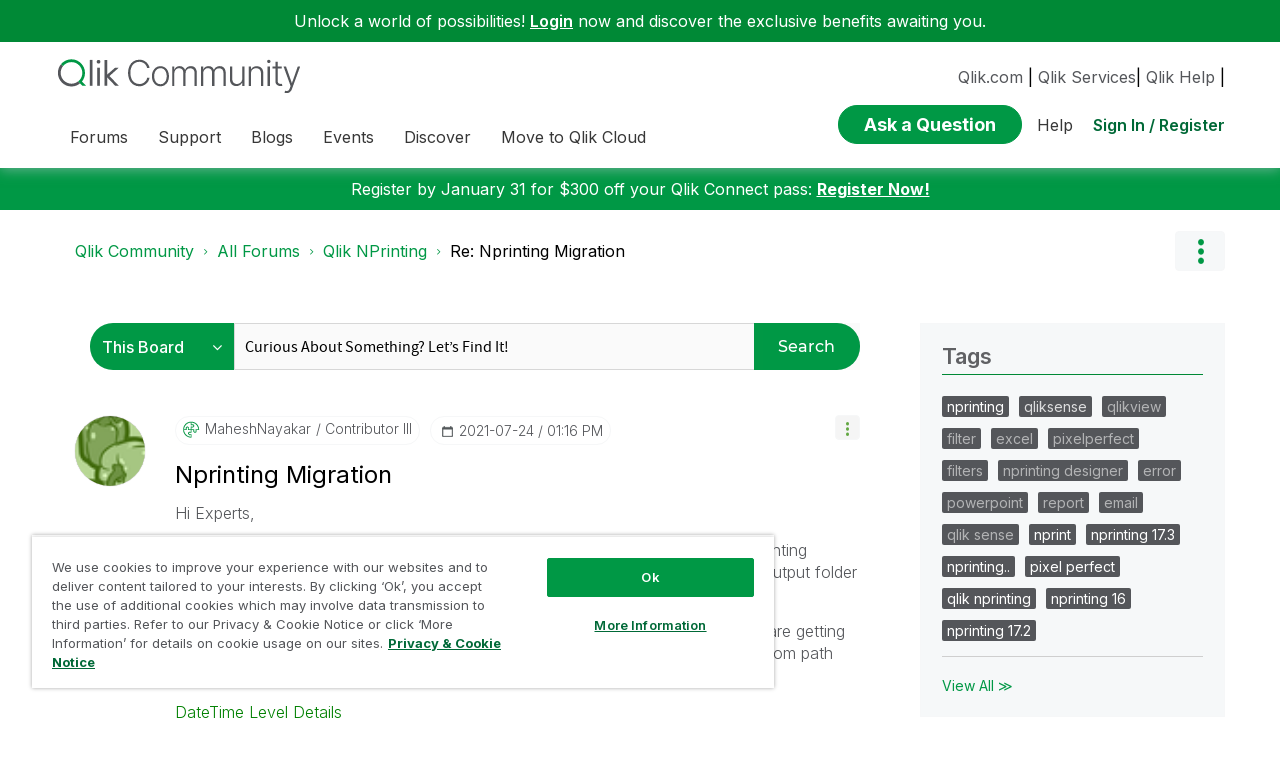

--- FILE ---
content_type: text/html;charset=UTF-8
request_url: https://community.qlik.com/t5/Qlik-NPrinting/Nprinting-Migration/m-p/1824503/highlight/true
body_size: 44700
content:
<!DOCTYPE html><html prefix="og: http://ogp.me/ns#" dir="ltr" lang="en" class="no-js">
	<head>
	
	<title>
	Solved: Re: Nprinting Migration - Qlik Community - 1824314
</title>
	
	
	<link rel="icon" href="https://community.qlik.com/html/@536ABC0E82B3A21A50773EBFFADE5A11/assets/favicon2024.ico">

<link rel="preconnect" href="https://fonts.googleapis.com">
<link rel="preconnect" href="https://fonts.gstatic.com" crossorigin>
<link href="https://fonts.googleapis.com/css2?family=Inter:wght@100;300;400;500;600;700;900&display=swap" rel="stylesheet">


<style>
  @media screen and (min-width: 767px){
 #lia-body .lia-content .lia-quilt .lia-form-publication-scheduled-input ,
 #lia-body .lia-content .lia-quilt .lia-form-auto-subscribe-to-thread-input , 
 #lia-body .lia-content .lia-quilt .lia-form-disable-tagging-input ,  
 #lia-body .lia-content .lia-quilt .lia-form-disable-kudos-input,
 #lia-body .lia-content .lia-quilt  .lia-form-thread-author-input,
 #lia-body .lia-content .lia-quilt   .lia-form-recent-participants-in-thread-input{
  width: auto;
}
#lia-body .lia-content .lia-quilt .lia-form-subject-input ,
#lia-body .lia-content .lia-quilt .lia-form-tags-input ,
#lia-body .lia-content .lia-quilt .lia-form-type-text-disabled.hasDatepicker,
#lia-body .lia-content .lia-quilt .lia-form-type-text-disabled,
#lia-body .lia-content .lia-quilt .lia-form-canonical-url-input ,
#lia-body .lia-content .lia-quilt .lia-form-message-seo-title-input ,
#lia-body .lia-content .lia-quilt .lia-js-labels-editor-input 
{
  width: 100%;
}
}  
</style><meta name="google-site-verification" content="mM1twBsma7NGYl-D8njcmxTqxwj3_R-8tyF3NrEczuo" />
    <meta content="/html/assets/Qlik-New-Logo.png?version=preview"  property="og:image"/>

<meta name="page" content="ForumTopicPage" />
<meta name="node" content="qlik-nprinting-discussions" />


<script>try{(function(w,d,s,l,i){w[l]=w[l]||[];w[l].push({'gtm.start':

new Date().getTime(),event:'gtm.js'});var f=d.getElementsByTagName(s)[0],

j=d.createElement(s),dl=l!='dataLayer'?'&l='+l:'';j.async=true;j.src=

'https://www.googletagmanager.com/gtm.js?id='+i+dl;f.parentNode.insertBefore(j,f);

})(window,document,'script','dataLayer','GTM-P7VJSX');}
catch(err){
    console.log("Google Tag Manager",err)
}
</script>

<script src="/html/assets/jquery-3.5.1.slim.min.js"></script>




<script src=https://cdn.cookielaw.org/scripttemplates/otSDKStub.js  type="text/javascript" charset="UTF-8" data-domain-script="0190db58-517f-72fc-a5f6-65a0089bc764" ></script>

<script type="text/javascript">

function OptanonWrapper() { }

</script>


<script type="text/javascript">!function(){var b=function(){window.__AudioEyeSiteHash = "9d0d4fb693146ff59f0fc68202fb8d85"; 
    var a=document.createElement("script");
    a.src="https://wsmcdn.audioeye.com/aem.js";
    a.type="text/javascript";a.setAttribute("async","");
    document.getElementsByTagName("body")[0].appendChild(a)};"complete"!==document.readyState?window.addEventListener?window.addEventListener("load",b):window.attachEvent&&window.attachEvent("onload",b):b()}();
</script>




	
	
	
	<meta content="Thanks for our reply, here just want to highlight one note, for an example Currently we are using ABC as an service account and shared files path - 1824314" name="description"/><meta content="width=device-width, initial-scale=1.0" name="viewport"/><meta content="2021-07-26T06:51:20-07:00" itemprop="dateModified"/><meta content="text/html; charset=UTF-8" http-equiv="Content-Type"/><link href="https://community.qlik.com/t5/Qlik-NPrinting/Nprinting-Migration/td-p/1824314" rel="canonical"/>
	<meta content="https://community.qlik.com/t5/user/viewprofilepage/user-id/134645" property="article:author"/><meta content="article" property="og:type"/><meta content="https://community.qlik.com/t5/Qlik-NPrinting/Nprinting-Migration/td-p/1824314" property="og:url"/><meta content="Qlik NPrinting" property="article:section"/><meta content="Thanks for our reply, here just want to highlight one note, for an example   Currently we are using ABC as an service account and shared files path \\emismbxxxx.com\SFTP_ROOT\SAP\Input\SAPRDDBacklog is in different server, To place the files in the server from current 16.3 Nprinting version we are u..." property="og:description"/><meta content="2021-07-26T12:47:29.191Z" property="article:published_time"/><meta content="2021-07-26T06:51:20-07:00" property="article:modified_time"/><meta content="Re: Nprinting Migration" property="og:title"/>
	
	
		<link class="lia-link-navigation hidden live-links" title="topic Re: Nprinting Migration in Qlik NPrinting" type="application/rss+xml" rel="alternate" id="link" href="/cyjdu72974/rss/message?board.id=qlik-nprinting-discussions&amp;message.id=32930"></link>
	

	
	
	    
            	<link href="/skins/6772122/80a0dc41c0e2833d5e8570921d5553c3/qlik_custom.css" rel="stylesheet" type="text/css"/>
            
	

	
	
	
	
	


<div class="qlik-privacy-container">
    <span>Do not input private or sensitive data. View </span>
    <a class="qlik-privacy-link" href="https://www.qlik.com/us/legal/privacy-and-cookie-notice" target="_blank">Qlik Privacy & Cookie Policy.</a>
</div>



<script type="text/javascript" src="/t5/scripts/EF7B13D9B64EB8BBD9C87DD3095E9284/lia-scripts-head-min.js"></script><script language="javascript" type="text/javascript">
<!--
window.FileAPI = { jsPath: '/html/assets/js/vendor/ng-file-upload-shim/' };
LITHIUM.PrefetchData = {"Components":{},"commonResults":{}};
LITHIUM.DEBUG = false;
LITHIUM.CommunityJsonObject = {
  "Validation" : {
    "image.description" : {
      "min" : 0,
      "max" : 1000,
      "isoneof" : [ ],
      "type" : "string"
    },
    "tkb.toc_maximum_heading_level" : {
      "min" : 1,
      "max" : 6,
      "isoneof" : [ ],
      "type" : "integer"
    },
    "tkb.toc_heading_list_style" : {
      "min" : 0,
      "max" : 50,
      "isoneof" : [
        "disc",
        "circle",
        "square",
        "none"
      ],
      "type" : "string"
    },
    "blog.toc_maximum_heading_level" : {
      "min" : 1,
      "max" : 6,
      "isoneof" : [ ],
      "type" : "integer"
    },
    "tkb.toc_heading_indent" : {
      "min" : 5,
      "max" : 50,
      "isoneof" : [ ],
      "type" : "integer"
    },
    "blog.toc_heading_indent" : {
      "min" : 5,
      "max" : 50,
      "isoneof" : [ ],
      "type" : "integer"
    },
    "blog.toc_heading_list_style" : {
      "min" : 0,
      "max" : 50,
      "isoneof" : [
        "disc",
        "circle",
        "square",
        "none"
      ],
      "type" : "string"
    }
  },
  "User" : {
    "settings" : {
      "imageupload.legal_file_extensions" : "*.jpg;*.JPG;*.jpeg;*.JPEG;*.gif;*.GIF;*.png;*.PNG;*.bmp",
      "config.enable_avatar" : true,
      "integratedprofile.show_klout_score" : true,
      "layout.sort_view_by_last_post_date" : true,
      "layout.friendly_dates_enabled" : true,
      "profileplus.allow.anonymous.scorebox" : false,
      "tkb.message_sort_default" : "topicPublishDate",
      "layout.format_pattern_date" : "yyyy-MM-dd",
      "config.require_search_before_post" : "require",
      "isUserLinked" : false,
      "integratedprofile.cta_add_topics_dismissal_timestamp" : -1,
      "layout.message_body_image_max_size" : 1000,
      "profileplus.everyone" : false,
      "integratedprofile.cta_connect_wide_dismissal_timestamp" : -1,
      "blog.toc_maximum_heading_level" : "2",
      "integratedprofile.hide_social_networks" : false,
      "blog.toc_heading_indent" : "15",
      "contest.entries_per_page_num" : 20,
      "layout.messages_per_page_linear" : 20,
      "integratedprofile.cta_manage_topics_dismissal_timestamp" : -1,
      "profile.shared_profile_test_group" : false,
      "integratedprofile.cta_personalized_feed_dismissal_timestamp" : -1,
      "integratedprofile.curated_feed_size" : 10,
      "contest.one_kudo_per_contest" : false,
      "integratedprofile.enable_social_networks" : false,
      "integratedprofile.my_interests_dismissal_timestamp" : -1,
      "profile.language" : "en",
      "layout.friendly_dates_max_age_days" : 31,
      "layout.threading_order" : "thread_descending",
      "blog.toc_heading_list_style" : "disc",
      "useRecService" : false,
      "layout.module_welcome" : "",
      "imageupload.max_uploaded_images_per_upload" : 100,
      "imageupload.max_uploaded_images_per_user" : 2000,
      "integratedprofile.connect_mode" : "",
      "tkb.toc_maximum_heading_level" : "",
      "tkb.toc_heading_list_style" : "disc",
      "sharedprofile.show_hovercard_score" : true,
      "config.search_before_post_scope" : "community",
      "tkb.toc_heading_indent" : "",
      "p13n.cta.recommendations_feed_dismissal_timestamp" : -1,
      "imageupload.max_file_size" : 10024,
      "layout.show_batch_checkboxes" : false,
      "integratedprofile.cta_connect_slim_dismissal_timestamp" : -1
    },
    "isAnonymous" : true,
    "policies" : {
      "image-upload.process-and-remove-exif-metadata" : false
    },
    "registered" : false,
    "emailRef" : "",
    "id" : -1,
    "login" : "Anonymous"
  },
  "Server" : {
    "communityPrefix" : "/cyjdu72974",
    "nodeChangeTimeStamp" : 1770015274225,
    "tapestryPrefix" : "/t5",
    "deviceMode" : "DESKTOP",
    "responsiveDeviceMode" : "DESKTOP",
    "membershipChangeTimeStamp" : "0",
    "version" : "25.12",
    "branch" : "25.12-release",
    "showTextKeys" : false
  },
  "Config" : {
    "phase" : "prod",
    "integratedprofile.cta.reprompt.delay" : 30,
    "profileplus.tracking" : {
      "profileplus.tracking.enable" : false,
      "profileplus.tracking.click.enable" : false,
      "profileplus.tracking.impression.enable" : false
    },
    "app.revision" : "2512231126-s6f44f032fc-b18",
    "navigation.manager.community.structure.limit" : "1000"
  },
  "Activity" : {
    "Results" : [ ]
  },
  "NodeContainer" : {
    "viewHref" : "https://community.qlik.com/t5/All-Forums/ct-p/qlik-allotherforums",
    "description" : "",
    "id" : "qlik-allotherforums",
    "shortTitle" : "All Forums",
    "title" : "All Forums",
    "nodeType" : "category"
  },
  "Page" : {
    "skins" : [
      "qlik_custom",
      "theme_support",
      "theme_base",
      "responsive_peak"
    ],
    "authUrls" : {
      "loginUrl" : "/plugins/common/feature/saml/doauth/redirect?referer=https%3A%2F%2Fcommunity.qlik.com%2Ft5%2FQlik-NPrinting%2FNprinting-Migration%2Fm-p%2F1824503%2Fhighlight%2Ftrue",
      "loginUrlNotRegistered" : "/plugins/common/feature/saml/doauth/redirect?redirectreason=notregistered&referer=https%3A%2F%2Fcommunity.qlik.com%2Ft5%2FQlik-NPrinting%2FNprinting-Migration%2Fm-p%2F1824503%2Fhighlight%2Ftrue",
      "loginUrlNotRegisteredDestTpl" : "/plugins/common/feature/saml/doauth/redirect?redirectreason=notregistered&referer=%7B%7BdestUrl%7D%7D"
    },
    "name" : "ForumTopicPage",
    "rtl" : false,
    "object" : {
      "viewHref" : "/t5/Qlik-NPrinting/Nprinting-Migration/td-p/1824314",
      "subject" : "Nprinting Migration",
      "id" : 1824314,
      "page" : "ForumTopicPage",
      "type" : "Thread"
    }
  },
  "WebTracking" : {
    "Activities" : { },
    "path" : "Community:Qlik Community/Category:All Forums/Board:Qlik NPrinting/Message:Re: Nprinting Migration"
  },
  "Feedback" : {
    "targeted" : { }
  },
  "Seo" : {
    "markerEscaping" : {
      "pathElement" : {
        "prefix" : "@",
        "match" : "^[0-9][0-9]$"
      },
      "enabled" : false
    }
  },
  "TopLevelNode" : {
    "viewHref" : "https://community.qlik.com/t5/All-Forums/ct-p/qlik-allotherforums",
    "description" : "",
    "id" : "qlik-allotherforums",
    "shortTitle" : "All Forums",
    "title" : "All Forums",
    "nodeType" : "category"
  },
  "Community" : {
    "viewHref" : "https://community.qlik.com/",
    "integratedprofile.lang_code" : "en",
    "integratedprofile.country_code" : "US",
    "id" : "cyjdu72974",
    "shortTitle" : "Qlik Community",
    "title" : "Qlik Community"
  },
  "CoreNode" : {
    "conversationStyle" : "forum",
    "viewHref" : "https://community.qlik.com/t5/Qlik-NPrinting/bd-p/qlik-nprinting-discussions",
    "settings" : { },
    "description" : "Discussion Board for collaboration on Qlik NPrinting.",
    "id" : "qlik-nprinting-discussions",
    "shortTitle" : "Qlik NPrinting",
    "title" : "Qlik NPrinting",
    "nodeType" : "Board",
    "ancestors" : [
      {
        "viewHref" : "https://community.qlik.com/t5/All-Forums/ct-p/qlik-allotherforums",
        "description" : "",
        "id" : "qlik-allotherforums",
        "shortTitle" : "All Forums",
        "title" : "All Forums",
        "nodeType" : "category"
      },
      {
        "viewHref" : "https://community.qlik.com/",
        "description" : "Qlik Community is the global online community for Qlik employees, experts, customers, partners, developers and evangelists to collaborate.",
        "id" : "cyjdu72974",
        "shortTitle" : "Qlik Community",
        "title" : "Qlik Community",
        "nodeType" : "Community"
      }
    ]
  }
};
LITHIUM.Components.RENDER_URL = "/t5/util/componentrenderpage/component-id/#{component-id}?render_behavior=raw";
LITHIUM.Components.ORIGINAL_PAGE_NAME = 'forums/v5/ForumTopicPage';
LITHIUM.Components.ORIGINAL_PAGE_ID = 'ForumTopicPage';
LITHIUM.Components.ORIGINAL_PAGE_CONTEXT = '[base64].';
LITHIUM.Css = {
  "BASE_DEFERRED_IMAGE" : "lia-deferred-image",
  "BASE_BUTTON" : "lia-button",
  "BASE_SPOILER_CONTAINER" : "lia-spoiler-container",
  "BASE_TABS_INACTIVE" : "lia-tabs-inactive",
  "BASE_TABS_ACTIVE" : "lia-tabs-active",
  "BASE_AJAX_REMOVE_HIGHLIGHT" : "lia-ajax-remove-highlight",
  "BASE_FEEDBACK_SCROLL_TO" : "lia-feedback-scroll-to",
  "BASE_FORM_FIELD_VALIDATING" : "lia-form-field-validating",
  "BASE_FORM_ERROR_TEXT" : "lia-form-error-text",
  "BASE_FEEDBACK_INLINE_ALERT" : "lia-panel-feedback-inline-alert",
  "BASE_BUTTON_OVERLAY" : "lia-button-overlay",
  "BASE_TABS_STANDARD" : "lia-tabs-standard",
  "BASE_AJAX_INDETERMINATE_LOADER_BAR" : "lia-ajax-indeterminate-loader-bar",
  "BASE_AJAX_SUCCESS_HIGHLIGHT" : "lia-ajax-success-highlight",
  "BASE_CONTENT" : "lia-content",
  "BASE_JS_HIDDEN" : "lia-js-hidden",
  "BASE_AJAX_LOADER_CONTENT_OVERLAY" : "lia-ajax-loader-content-overlay",
  "BASE_FORM_FIELD_SUCCESS" : "lia-form-field-success",
  "BASE_FORM_WARNING_TEXT" : "lia-form-warning-text",
  "BASE_FORM_FIELDSET_CONTENT_WRAPPER" : "lia-form-fieldset-content-wrapper",
  "BASE_AJAX_LOADER_OVERLAY_TYPE" : "lia-ajax-overlay-loader",
  "BASE_FORM_FIELD_ERROR" : "lia-form-field-error",
  "BASE_SPOILER_CONTENT" : "lia-spoiler-content",
  "BASE_FORM_SUBMITTING" : "lia-form-submitting",
  "BASE_EFFECT_HIGHLIGHT_START" : "lia-effect-highlight-start",
  "BASE_FORM_FIELD_ERROR_NO_FOCUS" : "lia-form-field-error-no-focus",
  "BASE_EFFECT_HIGHLIGHT_END" : "lia-effect-highlight-end",
  "BASE_SPOILER_LINK" : "lia-spoiler-link",
  "BASE_DISABLED" : "lia-link-disabled",
  "FACEBOOK_LOGOUT" : "lia-component-users-action-logout",
  "FACEBOOK_SWITCH_USER" : "lia-component-admin-action-switch-user",
  "BASE_FORM_FIELD_WARNING" : "lia-form-field-warning",
  "BASE_AJAX_LOADER_FEEDBACK" : "lia-ajax-loader-feedback",
  "BASE_AJAX_LOADER_OVERLAY" : "lia-ajax-loader-overlay",
  "BASE_LAZY_LOAD" : "lia-lazy-load"
};
(function() { if (!window.LITHIUM_SPOILER_CRITICAL_LOADED) { window.LITHIUM_SPOILER_CRITICAL_LOADED = true; window.LITHIUM_SPOILER_CRITICAL_HANDLER = function(e) { if (!window.LITHIUM_SPOILER_CRITICAL_LOADED) return; if (e.target.classList.contains('lia-spoiler-link')) { var container = e.target.closest('.lia-spoiler-container'); if (container) { var content = container.querySelector('.lia-spoiler-content'); if (content) { if (e.target.classList.contains('open')) { content.style.display = 'none'; e.target.classList.remove('open'); } else { content.style.display = 'block'; e.target.classList.add('open'); } } e.preventDefault(); return false; } } }; document.addEventListener('click', window.LITHIUM_SPOILER_CRITICAL_HANDLER, true); } })();
LITHIUM.noConflict = true;
LITHIUM.useCheckOnline = false;
LITHIUM.RenderedScripts = [
  "ElementMethods.js",
  "Placeholder.js",
  "Components.js",
  "Globals.js",
  "jquery.fileupload.js",
  "MessageBodyDisplay.js",
  "jquery.effects.slide.js",
  "jquery.iframe-transport.js",
  "EarlyEventCapture.js",
  "LiModernizr.js",
  "jquery.ui.mouse.js",
  "InlineMessageReplyContainer.js",
  "jquery.lithium-selector-extensions.js",
  "AjaxFeedback.js",
  "jquery.tools.tooltip-1.2.6.js",
  "DropDownMenuVisibilityHandler.js",
  "jquery.hoverIntent-r6.js",
  "ElementQueries.js",
  "jquery.blockui.js",
  "NoConflict.js",
  "Forms.js",
  "jquery.function-utils-1.0.js",
  "SearchAutoCompleteToggle.js",
  "jquery.ui.resizable.js",
  "jquery.clone-position-1.0.js",
  "jquery.ui.core.js",
  "jquery.ui.position.js",
  "AjaxSupport.js",
  "CoreNodeTree.js",
  "ResizeSensor.js",
  "jquery.tmpl-1.1.1.js",
  "InlineMessageEditor.js",
  "PartialRenderProxy.js",
  "Auth.js",
  "jquery.json-2.6.0.js",
  "jquery.delayToggle-1.0.js",
  "jquery.ui.dialog.js",
  "Lithium.js",
  "jquery.iframe-shim-1.0.js",
  "jquery.js",
  "Namespace.js",
  "Loader.js",
  "jquery.css-data-1.0.js",
  "jquery.ui.draggable.js",
  "jquery.effects.core.js",
  "SpoilerToggle.js",
  "jquery.scrollTo.js",
  "Tooltip.js",
  "MessageViewDisplay.js",
  "Cache.js",
  "Tree.js",
  "jquery.viewport-1.0.js",
  "Throttle.js",
  "DeferredImages.js",
  "jquery.appear-1.1.1.js",
  "ActiveCast3.js",
  "jquery.ui.widget.js",
  "HelpIcon.js",
  "Video.js",
  "prism.js",
  "jquery.autocomplete.js",
  "DataHandler.js",
  "LazyLoadComponent.js",
  "Events.js",
  "AutoComplete.js",
  "Sandbox.js",
  "Text.js",
  "PolyfillsAll.js",
  "DropDownMenu.js",
  "ForceLithiumJQuery.js",
  "InlineMessageReplyEditor.js",
  "jquery.position-toggle-1.0.js",
  "jquery.ajax-cache-response-1.0.js",
  "SearchForm.js",
  "InformationBox.js",
  "jquery.placeholder-2.0.7.js",
  "json2.js"
];// -->
</script><script type="text/javascript" src="/t5/scripts/D60EB96AE5FF670ED274F16ABB044ABD/lia-scripts-head-min.js"></script></head>
	<body class="lia-board lia-user-status-anonymous ForumTopicPage lia-body" id="lia-body">
	
	
	<div id="C75-221-7" class="ServiceNodeInfoHeader">
</div>
	
	
	
	

	<div class="lia-page">
		<center>
			
				  <div class="custom-header"><style>
  @media screen and (max-width:767px){
   .lia-header-actions>.login-link:before{
     right:5px;
   }
   .UserLoginPage .main-header .top-header-content .header-content-search{
       margin-right:0px;
    }
  }
 </style>

 <link rel="stylesheet" href="https://locman-mt-cdn.s3.amazonaws.com/locman.css">
<script src="https://locman-mt-cdn.s3.amazonaws.com/locman.js"></script>
<header class="custom-header">
<a class="skip-main" href="#main" title="Skip to main content">Skip to main content</a>      <div class="login-quote">
        <p>Unlock a world of possibilities! 
<a href='https://community.qlik.com/plugins/common/feature/saml/doauth/redirect?referer=https%3A%2F%2Fcommunity.qlik.com%2F' class="login-link">Login</a>
        now and discover the exclusive benefits awaiting you.</p>
      </div>

  <div class="main-header">
    <div class="header-content">
      <div class="title-and-nav-wrapper">
        <button class="slide_tab mobile_icon"><span class="sr-only">Expand</span></button>
        <div class="header-left-column">
          <div class="community-logo">
              <a href="/">
                <picture>
                  <source media="(max-width: 991px)" srcset="/html/assets/qlik-logo-new.svg?version=preview" />
                  <source media="(min-width: 992px)" srcset="/html/assets/qlikCommunity-logo-new.svg?version=preview" />
                  <img src="/html/assets/qlik-logo-new.svg?version=preview" height="38px" alt="Qlik" title="Qlik">
                </picture>
            </a>
          </div>
          <p class="header-title">
            <div class="top-navbar-container">
<div class="custom-community-header-navigation-v3">
    <nav id="headerNav" role="navigation">
        <ul class="custom-sub-nav" role="menubar">
                <li role="none" class="custom-nav-menu-item has-children depth1">
                        <button role="menuitem" class="top-level-toggle toggle-menu-children qlik_tab slide_tab top-level-nav"
                            aria-controls="toggle-category:category:Forums" aria-expanded="false" aria-haspopup="true"
                            aria-label="Expand View: Forums" data-ol-has-click-handler=""  navID="category:Forums"> Forums 
                        </button>
                </li>
                <li role="none" class="custom-nav-menu-item has-children depth1">
                        <button role="menuitem" class="top-level-toggle toggle-menu-children qlik_tab slide_tab top-level-nav"
                            aria-controls="toggle-category:category:qlikSupport" aria-expanded="false" aria-haspopup="true"
                            aria-label="Expand View: Support" data-ol-has-click-handler=""  navID="category:qlikSupport"> Support 
                        </button>
                </li>
                <li role="none" class="custom-nav-menu-item has-children depth1">
                        <button role="menuitem" class="top-level-toggle toggle-menu-children qlik_tab slide_tab top-level-nav"
                            aria-controls="toggle-category:category:qlik-community-blogs" aria-expanded="false" aria-haspopup="true"
                            aria-label="Expand View: Blogs" data-ol-has-click-handler=""  navID="category:qlik-community-blogs"> Blogs 
                        </button>
                </li>
                <li role="none" class="custom-nav-menu-item has-children depth1">
                        <button role="menuitem" class="top-level-toggle toggle-menu-children qlik_tab slide_tab top-level-nav"
                            aria-controls="toggle-category:category:qlik-events" aria-expanded="false" aria-haspopup="true"
                            aria-label="Expand View: Events" data-ol-has-click-handler=""  navID="category:qlik-events"> Events 
                        </button>
                </li>
                <li role="none" class="custom-nav-menu-item has-children depth1">
                        <button role="menuitem" class="top-level-toggle toggle-menu-children qlik_tab slide_tab top-level-nav"
                            aria-controls="toggle-category:category:learn" aria-expanded="false" aria-haspopup="true"
                            aria-label="Expand View: Discover" data-ol-has-click-handler=""  navID="category:learn"> Discover 
                        </button>
                </li>
                <li role="none" class="custom-nav-menu-item has-children depth1">
                        <button role="menuitem" class="top-level-toggle toggle-menu-children qlik_tab slide_tab top-level-nav"
                            aria-controls="toggle-category:category:qlik-migratesupport" aria-expanded="false" aria-haspopup="true"
                            aria-label="Expand View: Move to Qlik Cloud" data-ol-has-click-handler=""  navID="category:qlik-migratesupport"> Move to Qlik Cloud 
                        </button>
                </li>
                <li role="none" class="depth1 external-link-top-level mobile-utility-html">
                    <a role="menuitem" class="top-level-toggle" href="https://www.qlik.com/us/?utm_source=community&amp;utm_medium=header&amp;utm_campaign=qlik.com">Qlik.com</a>
                </li>
                <li role="none" class="depth1 external-link-top-level mobile-utility-html">
                    <a role="menuitem" class="top-level-toggle" href="https://www.qlik.com/us/services">Qlik Services</a>
                </li>
                <li role="none" class="depth1 external-link-top-level mobile-utility-html">
                    <a role="menuitem" class="top-level-toggle" href=""></a>
                </li>
        </ul>
    </nav>
</div>            </div>
          </p>
        </div>
        <div class="header-right-column">
          <div id="header-utility-bar">
              <div id='locman'></div>
              <a href="https://www.qlik.com/us/?utm_source=community&utm_medium=header&utm_campaign=qlik.com">Qlik.com</a> |
<a href="https://www.qlik.com/us/services">Qlik Services</a>|
<a href="https://help.qlik.com?utm_source=community&utm_medium=header&utm_campaign=help">Qlik Help</a> |
          </div>
          <div>
            <section class="header-controls">
              <div class="user-login lia-header-actions">
<div class="header-search-main custom-search-header">
    <button class="header-content-search" aria-expanded="false" tabindex="0" aria-label="header-content-search">
    </button>
    <div class="header-search-container" style="display:block;">
<div class="searchUnify-header-component">
   <div id="auto">
    <div ng-controller="SearchautoController">
      <div bind-html-compile="autocompleteHtml"></div>
    </div>
  </div>
</div>
    <script type="text/javascript" src="https://d2zcxm2u7ahqlt.cloudfront.net/5b4cc16bfe8667990b58e1df434da538/search-clients/cb43fd48-5178-11eb-8a9b-0242ac120002/an.js"></script>
<link rel="stylesheet" href="https://d2zcxm2u7ahqlt.cloudfront.net/5b4cc16bfe8667990b58e1df434da538/search-clients/cb43fd48-5178-11eb-8a9b-0242ac120002/searchbox.css">
<script type="text/javascript" src="https://d2zcxm2u7ahqlt.cloudfront.net/5b4cc16bfe8667990b58e1df434da538/search-clients/cb43fd48-5178-11eb-8a9b-0242ac120002/searchbox.js" onload="loaded=true" onerror="loaded=false"></script>


<script>
        window.su_community_path = '/plugins/custom/qlik/qlik/qlik_searchunify_endpoint_1?tid=-1707026389629778723';
    GzAnalytics.setUser("");
</script><div id="lia-searchformV32_2a9a3cd237566" class="SearchForm lia-search-form-wrapper lia-mode-default lia-component-common-widget-search-form">
	

	
		<div class="lia-inline-ajax-feedback">
			<div class="AjaxFeedback" id="ajaxfeedback_2a9a3cd237566"></div>
			
	

	

		</div>

	

	
		<div id="searchautocompletetoggle_2a9a3cd237566">	
	
		

	
		<div class="lia-inline-ajax-feedback">
			<div class="AjaxFeedback" id="ajaxfeedback_2a9a3cd237566_0"></div>
			
	

	

		</div>

	

	
			
            <form enctype="multipart/form-data" class="lia-form lia-form-inline SearchForm" action="https://community.qlik.com/t5/forums/v5/forumtopicpage.searchformv32.form.form" method="post" id="form_2a9a3cd237566" name="form_2a9a3cd237566"><div class="t-invisible"><input value="board-id/qlik-nprinting-discussions/message-id/32930/highlight/true" name="t:ac" type="hidden"></input><input value="search/contributions/page" name="t:cp" type="hidden"></input><input value="[base64]." name="lia-form-context" type="hidden"></input><input value="ForumTopicPage:board-id/qlik-nprinting-discussions/message-id/32930/highlight/true:searchformv32.form:" name="liaFormContentKey" type="hidden"></input><input value="5DI9GWMef1Esyz275vuiiOExwpQ=:H4sIAAAAAAAAALVSTU7CQBR+krAixkj0BrptjcpCMSbERGKCSmxcm+kwlGrbqTOvFDYexRMYL8HCnXfwAG5dubDtFKxgYgu4mrzvm3w/M+/pHcphHQ4kI4L2dMo9FLYZoM09qbeJxQ4V0+XC7e/tamqyBPEChwgbh1JAjQtLIz6hPaYh8ZlEMaxplAvm2KZmEsm0hhmBhOKpzZzOlsEw8LevR5W3zZfPEqy0oJIYc+eCuAyh2rolfaI7xLN0I8rjWfWBj7CuzJvf5osmbxRN3hacMimNwHRtKSOr0XNnv/vx+FoCGPjhMRzljhNLYHrEt9kA5T08ACCsKvREoYuqxqLl8BLO84q4UcMITcG49y/QOGs1pYyESl5p6V6qwRW086rinVmoxMZsiZud/zBUTc6gmVc4kExkJafmcYG1GM9+wfIsCkf2OP54hal5EjnG54z8h0XhjfcF7wQUs5Kz0GTjU2rOjc/llTT4Au07pDOcBQAA" name="t:formdata" type="hidden"></input></div>
	
	

	

	

	
		<div class="lia-inline-ajax-feedback">
			<div class="AjaxFeedback" id="feedback_2a9a3cd237566"></div>
			
	

	

		</div>

	

	

	

	


	
	<input value="EIoj1e8aMNUO_-1" name="ticket" type="hidden"></input>
	
	<input value="form_2a9a3cd237566" id="form_UIDform_2a9a3cd237566" name="form_UID" type="hidden"></input>
	<input value="" id="form_instance_keyform_2a9a3cd237566" name="form_instance_key" type="hidden"></input>
	
                

                
                    
                        <span class="lia-search-granularity-wrapper">
                            <select title="Search Granularity" class="lia-search-form-granularity search-granularity" aria-label="Search Granularity" id="searchGranularity_2a9a3cd237566" name="searchGranularity"><option title="All community" value="qlik-allotherforums|category">All community</option><option title="This board" selected="selected" value="qlik-nprinting-discussions|forum-board">This board</option><option title="Knowledge base" value="tkb|tkb">Knowledge base</option><option title="Users" value="user|user">Users</option><option title="Products" value="product|product">Products</option></select>
                        </span>
                    
                

                <span class="lia-search-input-wrapper">
                    <span class="lia-search-input-field">
                        <span class="lia-button-wrapper lia-button-wrapper-secondary lia-button-wrapper-searchForm-action"><input value="searchForm" name="submitContextX" type="hidden"></input><input class="lia-button lia-button-secondary lia-button-searchForm-action" value="Search" id="submitContext_2a9a3cd237566" name="submitContext" type="submit"></input></span>

                        <input placeholder="Curious About Something? Let's Find It!" aria-label="Search this board" title="Search this board" class="lia-form-type-text lia-autocomplete-input search-input lia-search-input-message" value="" id="messageSearchField_2a9a3cd237566_0" name="messageSearchField" type="text"></input>
                        <input placeholder="Curious About Something? Let's Find It!" aria-label="Search this board" title="Search this board" class="lia-form-type-text lia-autocomplete-input search-input lia-search-input-tkb-article lia-js-hidden" value="" id="messageSearchField_2a9a3cd237566_1" name="messageSearchField_0" type="text"></input>
                        

	
		<input placeholder="Enter a keyword to search within the users" ng-non-bindable="" title="Enter a user name or rank" class="lia-form-type-text UserSearchField lia-search-input-user search-input lia-js-hidden lia-autocomplete-input" aria-label="Enter a user name or rank" value="" id="userSearchField_2a9a3cd237566" name="userSearchField" type="text"></input>
	

	


                        <input placeholder="Enter a keyword to search within the private messages" title="Enter a search word" class="lia-form-type-text NoteSearchField lia-search-input-note search-input lia-js-hidden lia-autocomplete-input" aria-label="Enter a search word" value="" id="noteSearchField_2a9a3cd237566_0" name="noteSearchField" type="text"></input>
						<input title="Enter a search word" class="lia-form-type-text ProductSearchField lia-search-input-product search-input lia-js-hidden lia-autocomplete-input" aria-label="Enter a search word" value="" id="productSearchField_2a9a3cd237566" name="productSearchField" type="text"></input>
                        <input class="lia-as-search-action-id" name="as-search-action-id" type="hidden"></input>
                    </span>
                </span>
                

                <span class="lia-cancel-search">cancel</span>

                
            
</form>
		
			<div class="search-autocomplete-toggle-link lia-js-hidden">
				<span>
					<a class="lia-link-navigation auto-complete-toggle-on lia-component-search-action-enable-auto-complete" rel="nofollow" id="enableAutoComplete_2a9a3cd237566" href="https://community.qlik.com/t5/forums/v5/forumtopicpage.enableautocomplete:enableautocomplete?t:ac=board-id/qlik-nprinting-discussions/message-id/32930/highlight/true&amp;t:cp=action/contributions/searchactions&amp;ticket=EIoj1e8aMNUO_-1">Turn on suggestions</a>					
					<span class="HelpIcon">
	<a class="lia-link-navigation help-icon lia-tooltip-trigger" role="button" aria-label="Help Icon" id="link_2a9a3cd237566" href="#"><span class="lia-img-icon-help lia-fa-icon lia-fa-help lia-fa" alt="Auto-suggest helps you quickly narrow down your search results by suggesting possible matches as you type." aria-label="Help Icon" role="img" id="display_2a9a3cd237566"></span></a><div role="alertdialog" class="lia-content lia-tooltip-pos-bottom-left lia-panel-tooltip-wrapper" id="link_2a9a3cd237566_0-tooltip-element"><div class="lia-tooltip-arrow"></div><div class="lia-panel-tooltip"><div class="content">Auto-suggest helps you quickly narrow down your search results by suggesting possible matches as you type.</div></div></div>
</span>
				</span>
			</div>
		

	

	

	
	
	
</div>
		
	<div class="spell-check-showing-result">
		Showing results for <span class="lia-link-navigation show-results-for-link lia-link-disabled" aria-disabled="true" id="showingResult_2a9a3cd237566"></span>
		

	</div>
	<div>
		
		<span class="spell-check-search-instead">
			Search instead for <a class="lia-link-navigation search-instead-for-link" rel="nofollow" id="searchInstead_2a9a3cd237566" href="#"></a>
		</span>

	</div>
	<div class="spell-check-do-you-mean lia-component-search-widget-spellcheck">
		Did you mean: <a class="lia-link-navigation do-you-mean-link" rel="nofollow" id="doYouMean_2a9a3cd237566" href="#"></a>
	</div>

	

	

	


	
</div>    </div>
  </div>                <div id="ask-a-question">
                  <span class="lia-button-wrapper lia-button-wrapper-primary">
                    <span class="primary-action message-post">
                        <a class="lia-button lia-button-primary message-post-link" href="/t5/forums/postpage/choose-node/true/interaction-style/forum">
                            <span>Ask a Question</span>
                        </a>
                    </span>
                  </span>
                </div>
<a class="lia-link-navigation faq-link lia-component-help-action-faq" id="faqPage_2a9a3cd9f9925" href="/t5/help/faqpage">Help</a><a class="lia-link-navigation login-link lia-authentication-link lia-component-users-action-login" rel="nofollow" id="loginPageV2_2a9a3cda641a6" href="/plugins/common/feature/saml/doauth/redirect?referer=https%3A%2F%2Fcommunity.qlik.com%2Ft5%2FQlik-NPrinting%2FNprinting-Migration%2Fm-p%2F1824503%2Fhighlight%2Ftrue">Sign In / Register</a>              </div>
              <div class="header-search">
<div id="lia-searchformV32_2a9a3cdac23c0" class="SearchForm lia-search-form-wrapper lia-mode-default lia-component-common-widget-search-form">
	

	
		<div class="lia-inline-ajax-feedback">
			<div class="AjaxFeedback" id="ajaxfeedback_2a9a3cdac23c0"></div>
			
	

	

		</div>

	

	
		<div id="searchautocompletetoggle_2a9a3cdac23c0">	
	
		

	
		<div class="lia-inline-ajax-feedback">
			<div class="AjaxFeedback" id="ajaxfeedback_2a9a3cdac23c0_0"></div>
			
	

	

		</div>

	

	
			
            <form enctype="multipart/form-data" class="lia-form lia-form-inline SearchForm" action="https://community.qlik.com/t5/forums/v5/forumtopicpage.searchformv32.form.form" method="post" id="form_2a9a3cdac23c0" name="form_2a9a3cdac23c0"><div class="t-invisible"><input value="board-id/qlik-nprinting-discussions/message-id/32930/highlight/true" name="t:ac" type="hidden"></input><input value="search/contributions/page" name="t:cp" type="hidden"></input><input value="[base64]." name="lia-form-context" type="hidden"></input><input value="ForumTopicPage:board-id/qlik-nprinting-discussions/message-id/32930/highlight/true:searchformv32.form:" name="liaFormContentKey" type="hidden"></input><input value="5DI9GWMef1Esyz275vuiiOExwpQ=:H4sIAAAAAAAAALVSTU7CQBR+krAixkj0BrptjcpCMSbERGKCSmxcm+kwlGrbqTOvFDYexRMYL8HCnXfwAG5dubDtFKxgYgu4mrzvm3w/M+/pHcphHQ4kI4L2dMo9FLYZoM09qbeJxQ4V0+XC7e/tamqyBPEChwgbh1JAjQtLIz6hPaYh8ZlEMaxplAvm2KZmEsm0hhmBhOKpzZzOlsEw8LevR5W3zZfPEqy0oJIYc+eCuAyh2rolfaI7xLN0I8rjWfWBj7CuzJvf5osmbxRN3hacMimNwHRtKSOr0XNnv/vx+FoCGPjhMRzljhNLYHrEt9kA5T08ACCsKvREoYuqxqLl8BLO84q4UcMITcG49y/QOGs1pYyESl5p6V6qwRW086rinVmoxMZsiZud/zBUTc6gmVc4kExkJafmcYG1GM9+wfIsCkf2OP54hal5EjnG54z8h0XhjfcF7wQUs5Kz0GTjU2rOjc/llTT4Au07pDOcBQAA" name="t:formdata" type="hidden"></input></div>
	
	

	

	

	
		<div class="lia-inline-ajax-feedback">
			<div class="AjaxFeedback" id="feedback_2a9a3cdac23c0"></div>
			
	

	

		</div>

	

	

	

	


	
	<input value="EIoj1e8aMNUO_-1" name="ticket" type="hidden"></input>
	
	<input value="form_2a9a3cdac23c0" id="form_UIDform_2a9a3cdac23c0" name="form_UID" type="hidden"></input>
	<input value="" id="form_instance_keyform_2a9a3cdac23c0" name="form_instance_key" type="hidden"></input>
	
                

                
                    
                        <span class="lia-search-granularity-wrapper">
                            <select title="Search Granularity" class="lia-search-form-granularity search-granularity" aria-label="Search Granularity" id="searchGranularity_2a9a3cdac23c0" name="searchGranularity"><option title="All community" value="qlik-allotherforums|category">All community</option><option title="This board" selected="selected" value="qlik-nprinting-discussions|forum-board">This board</option><option title="Knowledge base" value="tkb|tkb">Knowledge base</option><option title="Users" value="user|user">Users</option><option title="Products" value="product|product">Products</option></select>
                        </span>
                    
                

                <span class="lia-search-input-wrapper">
                    <span class="lia-search-input-field">
                        <span class="lia-button-wrapper lia-button-wrapper-secondary lia-button-wrapper-searchForm-action"><input value="searchForm" name="submitContextX" type="hidden"></input><input class="lia-button lia-button-secondary lia-button-searchForm-action" value="Search" id="submitContext_2a9a3cdac23c0" name="submitContext" type="submit"></input></span>

                        <input placeholder="Curious About Something? Let's Find It!" aria-label="Search this board" title="Search this board" class="lia-form-type-text lia-autocomplete-input search-input lia-search-input-message" value="" id="messageSearchField_2a9a3cdac23c0_0" name="messageSearchField" type="text"></input>
                        <input placeholder="Curious About Something? Let's Find It!" aria-label="Search this board" title="Search this board" class="lia-form-type-text lia-autocomplete-input search-input lia-search-input-tkb-article lia-js-hidden" value="" id="messageSearchField_2a9a3cdac23c0_1" name="messageSearchField_0" type="text"></input>
                        

	
		<input placeholder="Enter a keyword to search within the users" ng-non-bindable="" title="Enter a user name or rank" class="lia-form-type-text UserSearchField lia-search-input-user search-input lia-js-hidden lia-autocomplete-input" aria-label="Enter a user name or rank" value="" id="userSearchField_2a9a3cdac23c0" name="userSearchField" type="text"></input>
	

	


                        <input placeholder="Enter a keyword to search within the private messages" title="Enter a search word" class="lia-form-type-text NoteSearchField lia-search-input-note search-input lia-js-hidden lia-autocomplete-input" aria-label="Enter a search word" value="" id="noteSearchField_2a9a3cdac23c0_0" name="noteSearchField" type="text"></input>
						<input title="Enter a search word" class="lia-form-type-text ProductSearchField lia-search-input-product search-input lia-js-hidden lia-autocomplete-input" aria-label="Enter a search word" value="" id="productSearchField_2a9a3cdac23c0" name="productSearchField" type="text"></input>
                        <input class="lia-as-search-action-id" name="as-search-action-id" type="hidden"></input>
                    </span>
                </span>
                

                <span class="lia-cancel-search">cancel</span>

                
            
</form>
		
			<div class="search-autocomplete-toggle-link lia-js-hidden">
				<span>
					<a class="lia-link-navigation auto-complete-toggle-on lia-component-search-action-enable-auto-complete" rel="nofollow" id="enableAutoComplete_2a9a3cdac23c0" href="https://community.qlik.com/t5/forums/v5/forumtopicpage.enableautocomplete:enableautocomplete?t:ac=board-id/qlik-nprinting-discussions/message-id/32930/highlight/true&amp;t:cp=action/contributions/searchactions&amp;ticket=EIoj1e8aMNUO_-1">Turn on suggestions</a>					
					<span class="HelpIcon">
	<a class="lia-link-navigation help-icon lia-tooltip-trigger" role="button" aria-label="Help Icon" id="link_2a9a3cdac23c0" href="#"><span class="lia-img-icon-help lia-fa-icon lia-fa-help lia-fa" alt="Auto-suggest helps you quickly narrow down your search results by suggesting possible matches as you type." aria-label="Help Icon" role="img" id="display_2a9a3cdac23c0"></span></a><div role="alertdialog" class="lia-content lia-tooltip-pos-bottom-left lia-panel-tooltip-wrapper" id="link_2a9a3cdac23c0_0-tooltip-element"><div class="lia-tooltip-arrow"></div><div class="lia-panel-tooltip"><div class="content">Auto-suggest helps you quickly narrow down your search results by suggesting possible matches as you type.</div></div></div>
</span>
				</span>
			</div>
		

	

	

	
	
	
</div>
		
	<div class="spell-check-showing-result">
		Showing results for <span class="lia-link-navigation show-results-for-link lia-link-disabled" aria-disabled="true" id="showingResult_2a9a3cdac23c0"></span>
		

	</div>
	<div>
		
		<span class="spell-check-search-instead">
			Search instead for <a class="lia-link-navigation search-instead-for-link" rel="nofollow" id="searchInstead_2a9a3cdac23c0" href="#"></a>
		</span>

	</div>
	<div class="spell-check-do-you-mean lia-component-search-widget-spellcheck">
		Did you mean: <a class="lia-link-navigation do-you-mean-link" rel="nofollow" id="doYouMean_2a9a3cdac23c0" href="#"></a>
	</div>

	

	

	


	
</div>              </div>
            </section>
          </div>
        </div>
    </div>
  </div>
</header></div>

 
<script src="https://f99hbcdmsb16.statuspage.io/embed/script.js"></script>


  <!-- Google Tag Managerrrr (noscript) -->
  <noscript><iframe src="https://www.googletagmanager.com/ns.html?id=GTM-P7VJSX"
  height="0" width="0" style="display:none;visibility:hidden"></iframe></noscript>
  <!-- End Google Tag Manager (noscript) -->

					
	
	<div class="MinimumWidthContainer">
		<div class="min-width-wrapper">
			<div class="min-width">		
				
						<div class="lia-content">
                            
							
							
							
		
	<div class="lia-quilt lia-quilt-forum-topic-page lia-quilt-layout-two-column-main-side lia-top-quilt lia-forum-topic-page-gte-5">
	<div class="lia-quilt-row lia-quilt-row-header">
		<div class="lia-quilt-column lia-quilt-column-24 lia-quilt-column-single lia-quilt-column-common-header">
			<div class="lia-quilt-column-alley lia-quilt-column-alley-single">
	
		
			<div class="lia-quilt lia-quilt-header lia-quilt-layout-header lia-component-quilt-header">
	<div class="lia-quilt-row lia-quilt-row-main-header">
		<div class="lia-quilt-column lia-quilt-column-20 lia-quilt-column-left lia-quilt-column-header-left lia-mark-empty">
			
		</div><div class="lia-quilt-column lia-quilt-column-04 lia-quilt-column-right lia-quilt-column-header-right lia-mark-empty">
			
		</div>
	</div><div class="lia-quilt-row lia-quilt-row-sub-header">
		<div class="lia-quilt-column lia-quilt-column-24 lia-quilt-column-single lia-quilt-column-sub-header-main lia-mark-empty">
			
		</div>
	</div><div class="lia-quilt-row lia-quilt-row-breadcrumb">
		<div class="lia-quilt-column lia-quilt-column-24 lia-quilt-column-single lia-quilt-column-breadcrumb">
			<div class="lia-quilt-column-alley lia-quilt-column-alley-single">
	
		
			
		
			<div class="lia-panel lia-panel-standard StringDisplayTaplet Chrome lia-component-common-widget-announcement"><div class="lia-decoration-border"><div class="lia-decoration-border-top"><div> </div></div><div class="lia-decoration-border-content"><div><div class="lia-panel-heading-bar-wrapper"><div class="lia-panel-heading-bar"><span aria-level="3" role="heading" class="lia-panel-heading-bar-title">Announcements</span></div></div><div class="lia-panel-content-wrapper"><div class="lia-panel-content"><div class="StringDisplayTaplet">
	
    	Register by January 31 for $300 off your Qlik Connect pass: <b><u><a href="https://www.qlikconnect.com?utm_campaign=qlik-connect&utm_medium=qlik-internal&utm_source=community&utm_team=cmt&utm_content=certsandworkshops&utm_term=community">Register Now!</a></u></b>
        
    
</div></div></div></div></div><div class="lia-decoration-border-bottom"><div> </div></div></div></div>
		
			
		
			  <div class="page-controls">
<div aria-label='breadcrumbs' role='navigation' class='BreadCrumb crumb-line lia-breadcrumb lia-component-common-widget-breadcrumb'>
	<ul role='list' id='list_2a9a3cdfdd2ca' class='lia-list-standard-inline'>
	
		
			<li class='lia-breadcrumb-node crumb'>
				<a class='lia-link-navigation crumb-community lia-breadcrumb-community lia-breadcrumb-forum' id='link_2a9a3cdfdd2ca' href='/'>Qlik Community</a>
			</li>
			
				<li aria-hidden='true' class='lia-breadcrumb-seperator crumb-community lia-breadcrumb-community lia-breadcrumb-forum'>
				  
          		  		<span class='separator'>:</span>
          		  
				</li>
			
		
			<li class='lia-breadcrumb-node crumb'>
				<a class='lia-link-navigation crumb-category lia-breadcrumb-category lia-breadcrumb-forum' id='link_2a9a3cdfdd2ca_0' href='/t5/All-Forums/ct-p/qlik-allotherforums'>All Forums</a>
			</li>
			
				<li aria-hidden='true' class='lia-breadcrumb-seperator crumb-category lia-breadcrumb-category lia-breadcrumb-forum'>
				  
          		  		<span class='separator'>:</span>
          		  
				</li>
			
		
			<li class='lia-breadcrumb-node crumb'>
				<a class='lia-link-navigation crumb-board lia-breadcrumb-board lia-breadcrumb-forum' id='link_2a9a3cdfdd2ca_1' href='/t5/Qlik-NPrinting/bd-p/qlik-nprinting-discussions'>Qlik NPrinting</a>
			</li>
			
				<li aria-hidden='true' class='lia-breadcrumb-seperator crumb-board lia-breadcrumb-board lia-breadcrumb-forum'>
				  
          		  		<span class='separator'>:</span>
          		  
				</li>
			
		
			<li class='lia-breadcrumb-node crumb final-crumb'>
				<span class='lia-link-navigation child-thread lia-link-disabled' aria-disabled='true' disabled='true' role='link' aria-label='Re: Nprinting Migration' id='link_2a9a3cdfdd2ca_2'>Re: Nprinting Migration</span>
			</li>
			
		
	
</ul>
</div><div class="lia-menu-navigation-wrapper lia-js-hidden lia-menu-action lia-page-options lia-component-community-widget-page-options" id="actionMenuDropDown_2a9a3ce0ec22c">	
	<div class="lia-menu-navigation">
		<div class="dropdown-default-item"><a title="Show option menu" class="lia-js-menu-opener default-menu-option lia-js-click-menu lia-link-navigation" aria-expanded="false" role="button" aria-label="Options" id="dropDownLink_2a9a3ce0ec22c" href="#">Options</a>
			<div class="dropdown-positioning">
				<div class="dropdown-positioning-static">
					
	<ul aria-label="Dropdown menu items" role="list" id="dropdownmenuitems_2a9a3ce0ec22c" class="lia-menu-dropdown-items">
		

	
	
		
			
		
			
		
			
		
			
		
			
		
			
		
			
		
			
		
			
		
			
		
			
		
			
		
			
		
			
		
			
		
			
		
			
		
			
		
			
		
			<li role="listitem"><a class="lia-link-navigation rss-thread-link lia-component-rss-action-thread" rel="nofollow noopener noreferrer" id="rssThread_2a9a3ce0ec22c" href="/cyjdu72974/rss/message?board.id=qlik-nprinting-discussions&amp;message.id=32930">Subscribe to RSS Feed</a></li>
		
			<li aria-hidden="true"><span class="lia-separator lia-component-common-widget-link-separator">
	<span class="lia-separator-post"></span>
	<span class="lia-separator-pre"></span>
</span></li>
		
			<li role="listitem"><span class="lia-link-navigation mark-thread-unread lia-link-disabled lia-component-forums-action-mark-thread-unread" aria-disabled="true" id="markThreadUnread_2a9a3ce0ec22c">Mark Topic as New</span></li>
		
			<li role="listitem"><span class="lia-link-navigation mark-thread-read lia-link-disabled lia-component-forums-action-mark-thread-read" aria-disabled="true" id="markThreadRead_2a9a3ce0ec22c">Mark Topic as Read</span></li>
		
			<li aria-hidden="true"><span class="lia-separator lia-component-common-widget-link-separator">
	<span class="lia-separator-post"></span>
	<span class="lia-separator-pre"></span>
</span></li>
		
			
		
			<li role="listitem"><span class="lia-link-navigation addThreadUserFloat lia-link-disabled lia-component-subscriptions-action-add-thread-user-float" aria-disabled="true" id="addThreadUserFloat_2a9a3ce0ec22c">Float this Topic for Current User</span></li>
		
			
		
			<li role="listitem"><span class="lia-link-navigation addThreadUserBookmark lia-link-disabled lia-component-subscriptions-action-add-thread-user-bookmark" aria-disabled="true" id="addThreadUserBookmark_2a9a3ce0ec22c">Bookmark</span></li>
		
			
		
			
		
			<li role="listitem"><span class="lia-link-navigation addThreadUserEmailSubscription lia-link-disabled lia-component-subscriptions-action-add-thread-user-email" aria-disabled="true" id="addThreadUserEmailSubscription_2a9a3ce0ec22c">Subscribe</span></li>
		
			<li role="listitem"><span class="lia-link-navigation addThreadUserMute lia-link-disabled lia-component-subscriptions-action-add-thread-user-mute" aria-disabled="true" id="addThreadUserMute_2a9a3ce0ec22c">Mute</span></li>
		
			
		
			<li aria-hidden="true"><span class="lia-separator lia-component-common-widget-link-separator">
	<span class="lia-separator-post"></span>
	<span class="lia-separator-pre"></span>
</span></li>
		
			
		
			
		
			
		
			
		
			<li role="listitem"><a class="lia-link-navigation print-thread lia-component-forums-action-print-thread" rel="nofollow" id="printThread_2a9a3ce0ec22c" href="/t5/forums/forumtopicprintpage/board-id/qlik-nprinting-discussions/message-id/32930/print-single-message/false/page/1">Printer Friendly Page</a></li>
		
			
		
			
		
			
		
			
		
			
		
			
		
	
	


	</ul>

				</div>
			</div>
		</div>
	</div>
</div>  </div>

		
	
	
</div>
		</div>
	</div><div class="lia-quilt-row lia-quilt-row-feedback">
		<div class="lia-quilt-column lia-quilt-column-24 lia-quilt-column-single lia-quilt-column-feedback">
			<div class="lia-quilt-column-alley lia-quilt-column-alley-single">
	
		
			
	

	

		
			
        
        
	

	

    
		
			
		
	
	
</div>
		</div>
	</div>
</div>
		
	
	
</div>
		</div>
	</div><div class="lia-quilt-row lia-quilt-row-main">
		<div class="lia-quilt-column lia-quilt-column-17 lia-quilt-column-left lia-quilt-column-main-content">
			<div class="lia-quilt-column-alley lia-quilt-column-alley-left">
	
		<div class="search-container">
			
		
			<div class="searchUnify-header-component">
  <div id="auto1">
    <div ng-controller="SearchautoController">
      <div bind-html-compile="autocompleteHeaderHtml"></div>
    </div>
  </div>
</div>
<script type="text/javascript" src="https://ql072012p.searchunify.com/resources/search_clients_custom/cb43fd48-5178-11eb-8a9b-0242ac120002/header.js"></script>
<style>

#searchautocompletetoggle .lia-autocomplete-container {
                display: none !important;
            }

#auto1 .support{
top:-15px;
background-color:#fff !important;
width:50% !important;
}

#auto1 .support .su__suggesticon{
top:5px !important;
}
#auto1 .su_ul_support{
display:flex !important;
list-style: disc !important;
}

#auto1 .su_li_support{
margin-left:30px !important;
}
#auto1 .su_div_support{
position: relative;
    top: -6px;
}
</style>
 
<script>
    window.su_community_path = '/plugins/custom/qlik/qlik/qlik_searchunify_endpoint_1?tid=-1707026389629778723';
    GzAnalytics.setUser("");
</script>

		
			<div id="lia-searchformV32" class="SearchForm lia-search-form-wrapper lia-mode-default lia-component-common-widget-search-form">
	

	
		<div class="lia-inline-ajax-feedback">
			<div class="AjaxFeedback" id="ajaxfeedback"></div>
			
	

	

		</div>

	

	
		<div id="searchautocompletetoggle">	
	
		

	
		<div class="lia-inline-ajax-feedback">
			<div class="AjaxFeedback" id="ajaxfeedback_0"></div>
			
	

	

		</div>

	

	
			
            <form enctype="multipart/form-data" class="lia-form lia-form-inline SearchForm" action="https://community.qlik.com/t5/forums/v5/forumtopicpage.searchformv32.form.form" method="post" id="form" name="form"><div class="t-invisible"><input value="board-id/qlik-nprinting-discussions/message-id/32930/highlight/true" name="t:ac" type="hidden"></input><input value="search/contributions/page" name="t:cp" type="hidden"></input><input value="[base64].." name="lia-form-context" type="hidden"></input><input value="ForumTopicPage:board-id/qlik-nprinting-discussions/message-id/32930/highlight/true:searchformv32.form:" name="liaFormContentKey" type="hidden"></input><input value="5DI9GWMef1Esyz275vuiiOExwpQ=:H4sIAAAAAAAAALVSTU7CQBR+krAixkj0BrptjcpCMSbERGKCSmxcm+kwlGrbqTOvFDYexRMYL8HCnXfwAG5dubDtFKxgYgu4mrzvm3w/M+/pHcphHQ4kI4L2dMo9FLYZoM09qbeJxQ4V0+XC7e/tamqyBPEChwgbh1JAjQtLIz6hPaYh8ZlEMaxplAvm2KZmEsm0hhmBhOKpzZzOlsEw8LevR5W3zZfPEqy0oJIYc+eCuAyh2rolfaI7xLN0I8rjWfWBj7CuzJvf5osmbxRN3hacMimNwHRtKSOr0XNnv/vx+FoCGPjhMRzljhNLYHrEt9kA5T08ACCsKvREoYuqxqLl8BLO84q4UcMITcG49y/QOGs1pYyESl5p6V6qwRW086rinVmoxMZsiZud/zBUTc6gmVc4kExkJafmcYG1GM9+wfIsCkf2OP54hal5EjnG54z8h0XhjfcF7wQUs5Kz0GTjU2rOjc/llTT4Au07pDOcBQAA" name="t:formdata" type="hidden"></input></div>
	
	

	

	

	
		<div class="lia-inline-ajax-feedback">
			<div class="AjaxFeedback" id="feedback"></div>
			
	

	

		</div>

	

	

	

	


	
	<input value="EIoj1e8aMNUO_-1" name="ticket" type="hidden"></input>
	
	<input value="form" id="form_UIDform" name="form_UID" type="hidden"></input>
	<input value="" id="form_instance_keyform" name="form_instance_key" type="hidden"></input>
	
                

                
                    
                        <span class="lia-search-granularity-wrapper">
                            <select title="Search Granularity" class="lia-search-form-granularity search-granularity" aria-label="Search Granularity" id="searchGranularity" name="searchGranularity"><option title="All community" value="qlik-allotherforums|category">All community</option><option title="This board" selected="selected" value="qlik-nprinting-discussions|forum-board">This board</option><option title="Knowledge base" value="tkb|tkb">Knowledge base</option><option title="Users" value="user|user">Users</option><option title="Products" value="product|product">Products</option></select>
                        </span>
                    
                

                <span class="lia-search-input-wrapper">
                    <span class="lia-search-input-field">
                        <span class="lia-button-wrapper lia-button-wrapper-secondary lia-button-wrapper-searchForm-action"><input value="searchForm" name="submitContextX" type="hidden"></input><input class="lia-button lia-button-secondary lia-button-searchForm-action" value="Search" id="submitContext" name="submitContext" type="submit"></input></span>

                        <input placeholder="Curious About Something? Let's Find It!" aria-label="Search this board" title="Search this board" class="lia-form-type-text lia-autocomplete-input search-input lia-search-input-message" value="" id="messageSearchField_0" name="messageSearchField" type="text"></input>
                        <input placeholder="Curious About Something? Let's Find It!" aria-label="Search this board" title="Search this board" class="lia-form-type-text lia-autocomplete-input search-input lia-search-input-tkb-article lia-js-hidden" value="" id="messageSearchField_1" name="messageSearchField_0" type="text"></input>
                        

	
		<input placeholder="Enter a keyword to search within the users" ng-non-bindable="" title="Enter a user name or rank" class="lia-form-type-text UserSearchField lia-search-input-user search-input lia-js-hidden lia-autocomplete-input" aria-label="Enter a user name or rank" value="" id="userSearchField" name="userSearchField" type="text"></input>
	

	


                        <input placeholder="Enter a keyword to search within the private messages" title="Enter a search word" class="lia-form-type-text NoteSearchField lia-search-input-note search-input lia-js-hidden lia-autocomplete-input" aria-label="Enter a search word" value="" id="noteSearchField_0" name="noteSearchField" type="text"></input>
						<input title="Enter a search word" class="lia-form-type-text ProductSearchField lia-search-input-product search-input lia-js-hidden lia-autocomplete-input" aria-label="Enter a search word" value="" id="productSearchField" name="productSearchField" type="text"></input>
                        <input class="lia-as-search-action-id" name="as-search-action-id" type="hidden"></input>
                    </span>
                </span>
                

                <span class="lia-cancel-search">cancel</span>

                
            
</form>
		
			<div class="search-autocomplete-toggle-link lia-js-hidden">
				<span>
					<a class="lia-link-navigation auto-complete-toggle-on lia-component-search-action-enable-auto-complete" rel="nofollow" id="enableAutoComplete" href="https://community.qlik.com/t5/forums/v5/forumtopicpage.enableautocomplete:enableautocomplete?t:ac=board-id/qlik-nprinting-discussions/message-id/32930/highlight/true&amp;t:cp=action/contributions/searchactions&amp;ticket=EIoj1e8aMNUO_-1">Turn on suggestions</a>					
					<span class="HelpIcon">
	<a class="lia-link-navigation help-icon lia-tooltip-trigger" role="button" aria-label="Help Icon" id="link_0" href="#"><span class="lia-img-icon-help lia-fa-icon lia-fa-help lia-fa" alt="Auto-suggest helps you quickly narrow down your search results by suggesting possible matches as you type." aria-label="Help Icon" role="img" id="display"></span></a><div role="alertdialog" class="lia-content lia-tooltip-pos-bottom-left lia-panel-tooltip-wrapper" id="link_1-tooltip-element"><div class="lia-tooltip-arrow"></div><div class="lia-panel-tooltip"><div class="content">Auto-suggest helps you quickly narrow down your search results by suggesting possible matches as you type.</div></div></div>
</span>
				</span>
			</div>
		

	

	

	
	
	
</div>
		
	<div class="spell-check-showing-result">
		Showing results for <span class="lia-link-navigation show-results-for-link lia-link-disabled" aria-disabled="true" id="showingResult"></span>
		

	</div>
	<div>
		
		<span class="spell-check-search-instead">
			Search instead for <a class="lia-link-navigation search-instead-for-link" rel="nofollow" id="searchInstead" href="#"></a>
		</span>

	</div>
	<div class="spell-check-do-you-mean lia-component-search-widget-spellcheck">
		Did you mean: <a class="lia-link-navigation do-you-mean-link" rel="nofollow" id="doYouMean" href="#"></a>
	</div>

	

	

	


	
</div>
		
	
		</div>
	
	

	
		
			
		
			
			
			
				<div>
	<div class="linear-message-list message-list">

	    
	        
	        
        <div class="lia-linear-display-message-view" id="lineardisplaymessageviewwrapper">
	
	<div class="first-message lia-forum-linear-view-gte-v5">
		
	

	


		
	
		<div data-lia-message-uid="1824314" id="messageview" class="lia-panel-message message-uid-1824314">
			<div data-lia-message-uid='1824314' class='lia-message-view-wrapper lia-js-data-messageUid-1824314 lia-component-forums-widget-message-view-two' id='messageView2_1'>
	<span id='U1824314'> </span>
	<span id='M32924'> </span>
	
	

	

	

	
		<div class='lia-inline-ajax-feedback'>
			<div class='AjaxFeedback' id='ajaxfeedback_1'></div>
			
	

	

		</div>

	

	
		<div class='MessageView lia-message-view-forum-message lia-message-view-display lia-row-standard-unread lia-thread-topic lia-list-row-thread-solved'>
			<span class='lia-message-state-indicator'></span>
			<div class='lia-quilt lia-quilt-forum-message lia-quilt-layout-two-column-forum-message'>
	<div class='lia-quilt-row lia-quilt-row-main'>
		<div class='lia-quilt-column lia-quilt-column-03 lia-quilt-column-left lia-quilt-column-side-content'>
			<div class='lia-quilt-column-alley lia-quilt-column-alley-left'>
	
		
			
					<div class='lia-message-author-avatar lia-component-author-avatar lia-component-message-view-widget-author-avatar'><div class='UserAvatar lia-user-avatar lia-component-common-widget-user-avatar'>
	
			
					<img class='lia-user-avatar-message' title='MaheshNayakar' alt='MaheshNayakar' id='imagedisplay' src='/t5/image/serverpage/avatar-name/greens/avatar-theme/candy/avatar-collection/food/avatar-display-size/message/version/2?xdesc=1.0'/>
					
				
		
</div></div>
				
		
	
	
</div>
		</div><div class='lia-quilt-column lia-quilt-column-21 lia-quilt-column-right lia-quilt-column-main-content'>
			<div class='lia-quilt-column-alley lia-quilt-column-alley-right'>
	
		<div class='lia-message-author-with-avatar'>
			
		
			
	

	
			<span class='UserName lia-user-name lia-user-rank-Contributor-III lia-component-message-view-widget-author-username'>
				
		<img class='lia-user-rank-icon lia-user-rank-icon-left' title='Contributor III' alt='Contributor III' id='display_0' src='/html/@7F22A031F429FE81AFED819B1E5863E0/rank_icons/Community_Gamification-Ranking-Icons_16x16-Contributor.png'/>
		
			<a class='lia-link-navigation lia-page-link lia-user-name-link' style='' target='_self' aria-label='View Profile of MaheshNayakar' itemprop='url' id='link_2' href='https://community.qlik.com/t5/user/viewprofilepage/user-id/134645'><span class=''>MaheshNayakar</span></a>
		
		
		
		
		
		
		
		
	
			</span>
		

		
			
					
		<div class='lia-message-author-rank lia-component-author-rank lia-component-message-view-widget-author-rank'>
			Contributor III
		</div>
	
				
		
	
		</div>
	
	

	
		
			
					
		<div title='Posted on' class='lia-message-post-date lia-component-post-date lia-component-message-view-widget-post-date'>
			<span class='DateTime'>
    

	
		
		
		<span class='local-date'>‎2021-07-24</span>
	
		
		<span class='local-time'>01:16 PM</span>
	
	

	
	
	
	
	
	
	
	
	
	
	
	
</span>
		</div>
	
				
		
			
		
			
		
			<div class='lia-menu-navigation-wrapper lia-js-hidden lia-menu-action lia-component-message-view-widget-action-menu' id='actionMenuDropDown'>	
	<div class='lia-menu-navigation'>
		<div class='dropdown-default-item'><a title='Show option menu' class='lia-js-menu-opener default-menu-option lia-js-click-menu lia-link-navigation' aria-expanded='false' role='button' aria-label='Show Nprinting Migration post option menu' id='dropDownLink' href='#'></a>
			<div class='dropdown-positioning'>
				<div class='dropdown-positioning-static'>
					
	<ul aria-label='Dropdown menu items' role='list' id='dropdownmenuitems' class='lia-menu-dropdown-items'>
		

	
	
		
			
		
			
		
			
		
			
		
			
		
			
		
			
		
			
		
			
		
			
		
			<li role='listitem'><span class='lia-link-navigation mark-message-unread lia-link-disabled lia-component-forums-action-mark-message-unread' aria-disabled='true' id='markMessageUnread'>Mark as New</span></li>
		
			
		
			
		
			
		
			<li role='listitem'><span class='lia-link-navigation addMessageUserBookmark lia-link-disabled lia-component-subscriptions-action-add-message-user-bookmark' aria-disabled='true' id='addMessageUserBookmark'>Bookmark</span></li>
		
			
		
			
		
			<li role='listitem'><span class='lia-link-navigation addMessageUserEmailSubscription lia-link-disabled lia-component-subscriptions-action-add-message-user-email' aria-disabled='true' id='addMessageUserEmailSubscription'>Subscribe</span></li>
		
			<li role='listitem'><span class='lia-link-navigation addMessageUserMute lia-link-disabled lia-component-subscriptions-action-add-message-user-mute' aria-disabled='true' id='addMessageUserMute'>Mute</span></li>
		
			
		
			<li aria-hidden='true'><span class='lia-separator lia-component-common-widget-link-separator'>
	<span class='lia-separator-post'></span>
	<span class='lia-separator-pre'></span>
</span></li>
		
			<li role='listitem'><a class='lia-link-navigation rss-message-link lia-component-rss-action-message' rel='nofollow noopener noreferrer' id='rssMessage' href='https://community.qlik.com/rss/message?board.id=qlik-nprinting-discussions&amp;message.id=32924'>Subscribe to RSS Feed</a></li>
		
			<li aria-hidden='true'><span class='lia-separator lia-component-common-widget-link-separator'>
	<span class='lia-separator-post'></span>
	<span class='lia-separator-pre'></span>
</span></li>
		
			
		
			
		
			<li role='listitem'><a class='lia-link-navigation highlight-message lia-component-forums-action-highlight-message' id='highlightMessage' href='/t5/Qlik-NPrinting/Nprinting-Migration/m-p/1824314/highlight/true#M32924'>Permalink</a></li>
		
			
		
			
		
			<li role='listitem'><a class='lia-link-navigation print-message lia-component-forums-action-print-message' rel='nofollow' id='printMessage' href='/t5/forums/forumtopicprintpage/board-id/qlik-nprinting-discussions/message-id/32924/print-single-message/true/page/1'>Print</a></li>
		
			
		
			
		
			
		
			
		
			
		
			
		
			
		
			
		
			<li aria-hidden='true'><span class='lia-separator lia-component-common-widget-link-separator'>
	<span class='lia-separator-post'></span>
	<span class='lia-separator-pre'></span>
</span></li>
		
			<li role='listitem'><a class='lia-link-navigation report-abuse-link lia-component-forums-action-report-abuse' rel='nofollow' id='reportAbuse' href='/t5/notifications/notifymoderatorpage/message-uid/1824314'>Report Inappropriate Content</a></li>
		
			
		
			
		
			
		
			
		
	
	


	</ul>

				</div>
			</div>
		</div>
	</div>
</div>
		
	
	

	
		<div class='topic-subject-wrapper'>
			
		
			<div class='lia-message-subject lia-component-message-view-widget-subject'>
		<div class='MessageSubject'>

	

	
		
		<h2 itemprop='name' class='message-subject'>
			<span class='lia-message-unread'>
				
					
						<div class='lia-message-subject'>
							Nprinting Migration
						</div>
					
					
				
			</span>
		</h2>
	
		
	

	

	

	

	

	

	

	
			
					
				
		

	
</div>
	</div>
		
	
		</div>
	
	

	
		
			
					<div class='MessageInResponseTo lia-component-message-view-widget-in-response-to lia-component-in-response-to'>
	
		
	
	
</div>
				
		
			
					
		<div itemprop='text' id='bodyDisplay' class='lia-message-body lia-component-message-view-widget-body lia-component-body-signature-highlight-escalation lia-component-message-view-widget-body-signature-highlight-escalation'>
	
		<div class='lia-message-body-content'>
			
				
					
					
						<P>Hi Experts,</P><P>Currently we are doing QlikView Nprinting migration activity, We are using Qlik Nprinting November 2020 SR1 migration tool to import the 16 Nprinting jobs, We are using output folder distribution for some of the reports in Current Qlikview Nprinting 16.3 version.</P><P>We are trying to use same functionality in new Npriting tool but unfortunately we are getting below error, we have created output folder under destination and logged into custom path with credentials also, PFB log details and much appreciate your help on this.</P><P><FONT color="#008000">DateTime Level Details</FONT><BR /><FONT color="#008000">20210724165224 Info Starting content resolution for report 27b71ed7-b5ec-4dbd-a53d-e7867a8e92e6</FONT><BR /><FONT color="#008000">20210724165509 Info Finished content resolution for report 27b71ed7-b5ec-4dbd-a53d-e7867a8e92e6</FONT><BR /><FONT color="#008000">20210724165509 Info Starting content production</FONT><BR /><FONT color="#008000">20210724165642 Info Finished content production</FONT><BR /><FONT color="#008000">20210724165642 Info Starting publishing for task cf05a007-2568-4f78-825a-218e0db8ae61 report 27b71ed7-b5ec-4dbd-a53d-e7867a8e92e6 user 6e5f4789-58a7-4829-9bfa-da6691f5f6bf file Release Report</FONT><BR /><FONT color="#008000">20210724165646 Error Error trying to save report in folder '\\emismbxxxx.com\SFTP_ROOT\SAP\Input\SAPRDDBacklog'. ERROR: The user name or password is incorrect.</FONT><BR /><FONT color="#008000">20210724165649 Info Finished publishing for task cf05a007-2568-4f78-825a-218e0db8ae61 report 27b71ed7-b5ec-4dbd-a53d-e7867a8e92e6 user 6e5f4789-58a7-4829-9bfa-da6691f5f6bf file Release Report</FONT><BR /><FONT color="#008000">20210724165649 Info Plan branch execution completed</FONT></P><P>&nbsp;</P><P>Thanks,</P><P>MN</P>
					
				
			
			
				
			
			
			
			
			
			
			
		</div>
		
		
	

	
	
</div>
	
				
		
			
					
		
	
				
		
			
		
			<div class='lia-panel lia-panel-standard LabelsForMessage Chrome lia-component-message-view-widget-labels'><div class='lia-decoration-border'><div class='lia-decoration-border-top'><div> </div></div><div class='lia-decoration-border-content'><div><div class='lia-panel-heading-bar-wrapper'><div class='lia-panel-heading-bar'><span aria-level='3' role='heading' class='lia-panel-heading-bar-title'>Labels <span class="lia-panel-heading-bar-count">(2)</span></span></div></div><div class='lia-panel-content-wrapper'><div class='lia-panel-content'>
	<div id='labelsForMessage' class='LabelsForArticle'>
		
			
				
						<span aria-level='5' role='heading' class='article-labels-title'>
							Labels
						</span>
						
		<div class='LabelsList'>
			<ul role='list' id='list' class='lia-list-standard-inline'>
	
				
					<li aria-hidden='true'>
						Subscribe by Topic:</li>
				
				
					<li class='label'>
						<h3>
							
		
			<a class='label-link lia-link-navigation' id='link_3' href='/t5/forums/filteredbylabelpage/board-id/qlik-nprinting-discussions/label-name/qlik%20nprinting%20november%202020'>Qlik NPrinting November 2020<wbr /></a>
		
	
						</h3>
					</li>
					
				
					<li class='label'>
						<h3>
							
		
			<a class='label-link lia-link-navigation' id='link_4' href='/t5/forums/filteredbylabelpage/board-id/qlik-nprinting-discussions/label-name/qlikview'>QlikView<wbr /></a>
		
	
						</h3>
					</li>
					
				
			
</ul>
		</div>
	
					
			
		
	</div>

	

	

	
</div></div></div></div><div class='lia-decoration-border-bottom'><div> </div></div></div></div>



		
			
					
			
		
				
		
			
		
			
		
			
					
				
		
			
					
		
			<div class='lia-rating-metoo lia-component-me-too lia-component-message-view-widget-me-too'>
				<div class='RatingDisplay lia-component-ratings-widget-rating-display'>
	
	    
	
		<span class='rating-summary-1824314-forum_topic_metoo lia-rating-link-summary'>
			
		</span>
		
	

		<div class='lia-rating-enumeration-system-forum_topic_metoo lia-rating-enumeration rating-enum-1824314-forum_topic_metoo' id='ratingenumerationdisplay'>
	
		
			
		
			<div class='lia-button-group-left'>
	
				
						<span class='lia-link-navigation null'></span>
					
				
					<span class='lia-button-wrapper lia-button-wrapper-secondary'><a class='lia-button lia-button-secondary lia-rating-image lia-rating-image-selected lia-rating-image-active lia-js-data-ratingValue-0' title='Click here if you had a similar experience' role='button' rel='nofollow' id='link_5' href='https://community.qlik.com/t5/forums/v5/forumtopicpage.externalratingdisplay.ratingenumerationdisplay.link:rating/rating-enum/0/rating-system/forum_topic_metoo/message-uid/1824314?t:ac=board-id/qlik-nprinting-discussions/message-id/32930/highlight/true&amp;t:cp=ratings/contributionpage&amp;ticket=EIoj1e8aMNUO_-1'>Ditto - same here!</a></span>
				
			
</div>
		
	
			
		
	

	

	

</div>
		
	
</div>
			</div>
		
	
				
		
			
					
		
	
				
		
	
	
</div>
		</div>
	</div><div class='lia-quilt-row lia-quilt-row-footer'>
		<div class='lia-quilt-column lia-quilt-column-03 lia-quilt-column-left lia-quilt-column-Footer-left lia-mark-empty'>
			
		</div><div class='lia-quilt-column lia-quilt-column-21 lia-quilt-column-right lia-quilt-column-Footer-right'>
			<div class='lia-quilt-column-alley lia-quilt-column-alley-right'>
	
		
			
					
				
		
			
					<div class='lia-message-VIEW_COUNT lia-component-message-widget-message-property-display lia-component-view-count lia-component-message-view-widget-view-count'>
    1,638 Views
</div>
				
		
	
	

	
		<div class='reply-kudo-wrap'>
			
		
			
					<div data-lia-kudos-id='1824314' id='kudosButtonV2' class='KudosButton lia-button-image-kudos-wrapper lia-component-kudos-widget-button-version-3 lia-component-kudos-widget-button-horizontal lia-component-kudos-widget-button lia-component-kudos-action lia-component-message-view-widget-kudos-action'>
	
			<div class='lia-button-image-kudos lia-button-image-kudos-horizontal lia-button-image-kudos-enabled lia-button-image-kudos-not-kudoed lia-button'>
				
		
			
		
			
				<div class='lia-button-image-kudos-count'>
					<span class='lia-link-navigation kudos-count-link lia-link-disabled' aria-disabled='true' title='The total number of likes this post has received.' id='link_6'>
						<span itemprop="upvoteCount" id="messageKudosCount_2a9a3cfe75fcf" class="MessageKudosCount lia-component-kudos-widget-message-kudos-count">
	
			0
		
</span><span class="lia-button-image-kudos-label lia-component-kudos-widget-kudos-count-label">
	Likes
</span>
					</span>
				</div>
			
			
		

	
		
    	
		<div class='lia-button-image-kudos-give'>
			<a onclick='return LITHIUM.EarlyEventCapture(this, &#39;click&#39;, true)' class='lia-link-navigation kudos-link' role='button' data-lia-kudos-entity-uid='1824314' aria-label='Click here to give likes to this post.' title='Click here to give likes to this post.' rel='nofollow' id='kudoEntity' href='https://community.qlik.com/t5/forums/v5/forumtopicpage.kudosbuttonv2.kudoentity:kudoentity/kudosable-gid/1824314?t:ac=board-id/qlik-nprinting-discussions/message-id/32930/highlight/true&amp;t:cp=kudos/contributions/tapletcontributionspage&amp;ticket=EIoj1e8aMNUO_-1'>
				
					
				
				
			</a>
		</div>
	
    
			</div>
		

	

	

	

    

	

	
</div>
				
		
			<div class='lia-inline-message-reply-container lia-component-messages-widget-reply-inline-button' id='inlineMessageReplyContainer'>


	
			
		
			<div id='replyWrapper' class='lia-inline-message-reply-wrapper'>
				<div id='messageActions' class='lia-message-actions'>
					<div class='lia-button-group'>
	
						<span class='lia-button-wrapper lia-button-wrapper-secondary'><a class='lia-button lia-button-secondary reply-action-link lia-action-reply iconClass lia-button-slim' aria-label='Reply to Nprinting Migration post' id='link_7' href=''>Reply</a></span>
						
					
</div>
				</div>
				<div class='lia-inline-message-reply-placeholder'></div>
			</div>
		
	
		

	

</div>
		
	
		</div>
	
	
</div>
		</div>
	</div>
</div>
		</div>
	

	

	


</div>
			
		
    
            <div class="lia-progress lia-js-hidden" id="progressBar">
                <div class="lia-progress-indeterminate"></div>
            </div>
        

	
		</div>
		
	

	

	</div>
</div>
	
            
                
            
        
        
    </div>
    
    

	

	

	

	

	

</div>
				<div class="lia-menu-bar lia-menu-bar-bottom lia-forum-topic-page-gte-5-pager lia-component-topic-message">
	<div class="lia-decoration-border-menu-bar">
		<div class="lia-decoration-border-menu-bar-top">
			<div> </div>
		</div>
		<div class="lia-decoration-border-menu-bar-content">
			<div>
				
				<div class="lia-menu-bar-buttons">
					
				</div>
				
					
						
							<div class="lia-paging-full-wrapper" id="threadnavigator_0">
	<ul class="lia-paging-full">
		
	
		
			
				<li class="lia-paging-page-previous lia-paging-page-listing lia-component-listing">
					<a class="lia-link-navigation" title="Qlik NPrinting" id="link_8" href="/t5/Qlik-NPrinting/bd-p/qlik-nprinting-discussions/page/95">
						<span class="lia-paging-page-arrow"></span> 
						<span class="lia-paging-page-link">All forum topics</span>
					</a>
				</li>
			
		
			
				<li class="lia-paging-page-previous lia-component-previous">
					<a class="lia-link-navigation" title="How can I insert &quot;labels&quot; in a Word report?" id="link_9" href="/t5/Qlik-NPrinting/How-can-I-insert-quot-labels-quot-in-a-Word-report/td-p/1823880">
						<span class="lia-paging-page-arrow"></span> 
						<span class="lia-paging-page-link">Previous Topic</span>
					</a>
				</li>
			
		
			
				<li class="lia-paging-page-next lia-component-next">
					<a class="lia-link-navigation" title="how to trigger the schedule report task on every 5th working day of month in nprinting april 2020" id="link_10" href="/t5/Qlik-NPrinting/how-to-trigger-the-schedule-report-task-on-every-5th-working-day/td-p/1824409">
						<span class="lia-paging-page-link">Next Topic</span>
						<span class="lia-paging-page-arrow"></span>
					</a>
				</li>		
			
		
	
	

	</ul>
</div>
						
					
				
				
					
				
			</div>
		</div>
		<div class="lia-decoration-border-menu-bar-bottom">
			<div> </div>
		</div>
	</div>
</div>
				
			
		
		
			
			
			
		
		
		
			
			
				
					
	<div class="lia-text lia-forum-topic-page-solution-count lia-discussion-page-sub-section-header lia-component-solution-count-conditional">
		2 Solutions
	</div>

				
			
		
		
			
			
				
					<div class="lia-component-solution-list">
	<div class="linear-message-list message-list">

	    
			
				<div class="lia-topic-message-editor-placeholder">
				</div>
			
            
                

                
                    
		
		
		    
		
			<div class="lia-section-header section-header section-answer lia-accepted-solutions-header">
				<br/>
				<span class="lia-section-header-title section-header">
					Accepted Solutions
				</span>
			</div>
			
				<div class="lia-linear-display-message-view" id="lineardisplaymessageviewwrapper_0">
	
	<div class="lia-forum-linear-view-gte-v5">
		
	

	


		
	
		<div data-lia-message-uid="1824323" id="messageview_0" class="lia-panel-message message-uid-1824323">
			<div data-lia-message-uid='1824323' class='lia-message-view-wrapper lia-js-data-messageUid-1824323 lia-component-forums-widget-message-view-two' id='messageView2_1_0'>
	<span id='U1824323'> </span>
	<span id='S32925'> </span>
	
	

	

	

	
		<div class='lia-inline-ajax-feedback'>
			<div class='AjaxFeedback' id='ajaxfeedback_2'></div>
			
	

	

		</div>

	

	
		<div class='MessageView lia-message-view-forum-message lia-message-view-display lia-row-standard-unread lia-thread-reply lia-list-row-thread-solved lia-accepted-solution'>
			<span class='lia-message-state-indicator'></span>
			<div class='lia-quilt lia-quilt-forum-message lia-quilt-layout-two-column-forum-message'>
	<div class='lia-quilt-row lia-quilt-row-main'>
		<div class='lia-quilt-column lia-quilt-column-03 lia-quilt-column-left lia-quilt-column-side-content'>
			<div class='lia-quilt-column-alley lia-quilt-column-alley-left'>
	
		
			
					<div class='lia-message-author-avatar lia-component-author-avatar lia-component-message-view-widget-author-avatar'><div class='UserAvatar lia-user-avatar lia-component-common-widget-user-avatar'>
	
			
					<img class='lia-user-avatar-message' title='Lech_Miszkiewicz' alt='Lech_Miszkiewicz' id='imagedisplay_0' src='/t5/image/serverpage/image-id/50320i94A4652822064676/image-dimensions/50x50/image-coordinates/819%2C0%2C3264%2C2445/constrain-image/false?v=v2'/>
					
				
		
</div></div>
				
		
	
	
</div>
		</div><div class='lia-quilt-column lia-quilt-column-21 lia-quilt-column-right lia-quilt-column-main-content'>
			<div class='lia-quilt-column-alley lia-quilt-column-alley-right'>
	
		<div class='lia-message-author-with-avatar'>
			
		
			
	

	
			<span class='UserName lia-user-name lia-user-rank-Partner-Ambassador-MVP lia-component-message-view-widget-author-username'>
				
		<img class='lia-user-rank-icon lia-user-rank-icon-left' title='Partner Ambassador/MVP' alt='Partner Ambassador/MVP' id='display_1' src='/html/@1EB7B45C21A039EF094D136FCD1BB1C7/rank_icons/Community_Gamification-Ranking-Icons_16x16_MVP-Partner-Ambassador.png'/>
		
			<a class='lia-link-navigation lia-page-link lia-user-name-link' style='color:#FF9900' target='_self' aria-label='View Profile of Lech_Miszkiewicz' itemprop='url' id='link_11' href='https://community.qlik.com/t5/user/viewprofilepage/user-id/1326'><span class='login-bold'>Lech_Miszkiewic<wbr />z</span></a>
		
		
		
		
		
		
		
		
	
			</span>
		

		
			
					
		<div class='lia-message-author-rank lia-component-author-rank lia-component-message-view-widget-author-rank'>
			Partner Ambassador/MVP
		</div>
	
				
		
	
		</div>
	
	

	
		
			
					
		<div title='Posted on' class='lia-message-post-date lia-component-post-date lia-component-message-view-widget-post-date'>
			<span class='DateTime'>
    

	
		
		
		<span class='local-date'>‎2021-07-24</span>
	
		
		<span class='local-time'>08:39 PM</span>
	
	

	
	
	
	
	
	
	
	
	
	
	
	
</span>
		</div>
	
				
		
			
		
			
		
			<div class='lia-menu-navigation-wrapper lia-js-hidden lia-menu-action lia-component-message-view-widget-action-menu' id='actionMenuDropDown_0'>	
	<div class='lia-menu-navigation'>
		<div class='dropdown-default-item'><a title='Show option menu' class='lia-js-menu-opener default-menu-option lia-js-click-menu lia-link-navigation' aria-expanded='false' role='button' aria-label='Show comment option menu' id='dropDownLink_0' href='#'></a>
			<div class='dropdown-positioning'>
				<div class='dropdown-positioning-static'>
					
	<ul aria-label='Dropdown menu items' role='list' id='dropdownmenuitems_0' class='lia-menu-dropdown-items'>
		

	
	
		
			
		
			
		
			
		
			
		
			
		
			
		
			
		
			
		
			
		
			
		
			<li role='listitem'><span class='lia-link-navigation mark-message-unread lia-link-disabled lia-component-forums-action-mark-message-unread' aria-disabled='true' id='markMessageUnread_0'>Mark as New</span></li>
		
			
		
			
		
			
		
			<li role='listitem'><span class='lia-link-navigation addMessageUserBookmark lia-link-disabled lia-component-subscriptions-action-add-message-user-bookmark' aria-disabled='true' id='addMessageUserBookmark_0'>Bookmark</span></li>
		
			
		
			
		
			<li role='listitem'><span class='lia-link-navigation addMessageUserEmailSubscription lia-link-disabled lia-component-subscriptions-action-add-message-user-email' aria-disabled='true' id='addMessageUserEmailSubscription_0'>Subscribe</span></li>
		
			<li role='listitem'><span class='lia-link-navigation addMessageUserMute lia-link-disabled lia-component-subscriptions-action-add-message-user-mute' aria-disabled='true' id='addMessageUserMute_0'>Mute</span></li>
		
			
		
			<li aria-hidden='true'><span class='lia-separator lia-component-common-widget-link-separator'>
	<span class='lia-separator-post'></span>
	<span class='lia-separator-pre'></span>
</span></li>
		
			<li role='listitem'><a class='lia-link-navigation rss-message-link lia-component-rss-action-message' rel='nofollow noopener noreferrer' id='rssMessage_0' href='https://community.qlik.com/rss/message?board.id=qlik-nprinting-discussions&amp;message.id=32925'>Subscribe to RSS Feed</a></li>
		
			<li aria-hidden='true'><span class='lia-separator lia-component-common-widget-link-separator'>
	<span class='lia-separator-post'></span>
	<span class='lia-separator-pre'></span>
</span></li>
		
			
		
			
		
			<li role='listitem'><a class='lia-link-navigation highlight-message lia-component-forums-action-highlight-message' id='highlightMessage_0' href='/t5/Qlik-NPrinting/Nprinting-Migration/m-p/1824323/highlight/true#M32925'>Permalink</a></li>
		
			
		
			
		
			<li role='listitem'><a class='lia-link-navigation print-message lia-component-forums-action-print-message' rel='nofollow' id='printMessage_0' href='/t5/forums/forumtopicprintpage/board-id/qlik-nprinting-discussions/message-id/32925/print-single-message/true/page/1'>Print</a></li>
		
			
		
			
		
			
		
			
		
			
		
			
		
			
		
			
		
			<li aria-hidden='true'><span class='lia-separator lia-component-common-widget-link-separator'>
	<span class='lia-separator-post'></span>
	<span class='lia-separator-pre'></span>
</span></li>
		
			<li role='listitem'><a class='lia-link-navigation report-abuse-link lia-component-forums-action-report-abuse' rel='nofollow' id='reportAbuse_0' href='/t5/notifications/notifymoderatorpage/message-uid/1824323'>Report Inappropriate Content</a></li>
		
			
		
			
		
			
		
			
		
	
	


	</ul>

				</div>
			</div>
		</div>
	</div>
</div>
		
	
	

	
		<div class='topic-subject-wrapper'>
			
		
			<div class='lia-message-subject lia-component-message-view-widget-subject'>
		<div class='MessageSubject'>

	

	
		
		<h2 class='message-subject'>
			<span class='lia-message-unread'>
				
					
					
				
			</span>
		</h2>
	
		
	

	

	

	

	

	

	

	
			
					
				
		

	
</div>
	</div>
		
	
		</div>
	
	

	
		
			
					<div class='MessageInResponseTo lia-component-message-view-widget-in-response-to lia-component-in-response-to'>
	
		
	
	
</div>
				
		
			
					
		<div itemprop='text' id='bodyDisplay_0' class='lia-message-body lia-component-message-view-widget-body lia-component-body-signature-highlight-escalation lia-component-message-view-widget-body-signature-highlight-escalation'>
	
		<div class='lia-message-body-content'>
			
				
					
						<div class='lia-message-body-accepted-solution-checkmark'></div>
					
					
						<P><U><STRONG>NPrinting Engine service account does not have rights</STRONG> </U>to write into the location you are trying to save files to.&nbsp;</P><P>cheers</P>
					
				
			
			
				<div style='width:100%; max-height:48px; overflow:hidden;' class='UserSignature lia-message-signature'>
	cheers Lech, When applicable please mark the correct/appropriate replies as "solution" (you can mark up to 3 "solutions". Please LIKE threads if the provided solution is helpful to the problem.
</div>
			
			
			
				<div class='view-original-post-link'>
					<p>
						<a class='lia-link-navigation original-post-link' id='link_12' href='/t5/Qlik-NPrinting/Nprinting-Migration/m-p/1824323#M32925'>View solution in original post</a>
					</p>
				</div>
			
			
			
			
			
		</div>
		
		
	

	
	
</div>
	
				
		
			
					
		
	
				
		
			
		
			
		
			
					
			
		
				
		
			
		
			
		
			
					
				
		
			
					
		
	
				
		
			
					
		
			<div class='lia-rating-metoo lia-component-me-too-solution lia-component-message-view-widget-me-too-solution'>
				<div class='RatingDisplay lia-component-ratings-widget-rating-display'>
	
	    
	
		<span class='rating-summary-1824323-forum_solution_metoo lia-rating-link-summary'>
			
		</span>
		
	

		<div class='lia-rating-enumeration-system-forum_solution_metoo lia-rating-enumeration rating-enum-1824323-forum_solution_metoo' id='ratingenumerationdisplay_0'>
	
		
			
		
			<div class='lia-button-group-left'>
	
				
						<span class='lia-link-navigation null'></span>
					
				
					<span class='lia-button-wrapper lia-button-wrapper-secondary'><a class='lia-button lia-button-secondary lia-rating-image lia-rating-image-selected lia-rating-image-active lia-js-data-ratingValue-0' title='Click here if you had a similar experience' role='button' rel='nofollow' id='link_13' href='https://community.qlik.com/t5/forums/v5/forumtopicpage.externalratingdisplay.ratingenumerationdisplay.link:rating/rating-enum/0/rating-system/forum_solution_metoo/message-uid/1824323?t:ac=board-id/qlik-nprinting-discussions/message-id/32930/highlight/true&amp;t:cp=ratings/contributionpage&amp;ticket=EIoj1e8aMNUO_-1'>Ditto - same here!</a></span>
				
			
</div>
		
	
			
		
	

	

	

</div>
		
	
</div>
			</div>
		
	
				
		
	
	
</div>
		</div>
	</div><div class='lia-quilt-row lia-quilt-row-footer'>
		<div class='lia-quilt-column lia-quilt-column-03 lia-quilt-column-left lia-quilt-column-Footer-left lia-mark-empty'>
			
		</div><div class='lia-quilt-column lia-quilt-column-21 lia-quilt-column-right lia-quilt-column-Footer-right'>
			<div class='lia-quilt-column-alley lia-quilt-column-alley-right'>
	
		
			
					
				
		
			
					<div class='lia-message-VIEW_COUNT lia-component-message-widget-message-property-display lia-component-view-count lia-component-message-view-widget-view-count'>
    1,607 Views
</div>
				
		
	
	

	
		<div class='reply-kudo-wrap'>
			
		
			
					<div data-lia-kudos-id='1824323' id='kudosButtonV2_0' class='KudosButton lia-button-image-kudos-wrapper lia-component-kudos-widget-button-version-3 lia-component-kudos-widget-button-horizontal lia-component-kudos-widget-button lia-component-kudos-action lia-component-message-view-widget-kudos-action'>
	
			<div class='lia-button-image-kudos lia-button-image-kudos-horizontal lia-button-image-kudos-enabled lia-button-image-kudos-not-kudoed lia-button'>
				
		
			
		
			
				<div class='lia-button-image-kudos-count'>
					<span class='lia-link-navigation kudos-count-link lia-link-disabled' aria-disabled='true' title='The total number of likes this post has received.' id='link_14'>
						<span itemprop="upvoteCount" id="messageKudosCount_2a9a3d1cd58a6" class="MessageKudosCount lia-component-kudos-widget-message-kudos-count">
	
			0
		
</span><span class="lia-button-image-kudos-label lia-component-kudos-widget-kudos-count-label">
	Likes
</span>
					</span>
				</div>
			
			
		

	
		
    	
		<div class='lia-button-image-kudos-give'>
			<a onclick='return LITHIUM.EarlyEventCapture(this, &#39;click&#39;, true)' class='lia-link-navigation kudos-link' role='button' data-lia-kudos-entity-uid='1824323' aria-label='Click here to give likes to this post.' title='Click here to give likes to this post.' rel='nofollow' id='kudoEntity_0' href='https://community.qlik.com/t5/forums/v5/forumtopicpage.kudosbuttonv2.kudoentity:kudoentity/kudosable-gid/1824323?t:ac=board-id/qlik-nprinting-discussions/message-id/32930/highlight/true&amp;t:cp=kudos/contributions/tapletcontributionspage&amp;ticket=EIoj1e8aMNUO_-1'>
				
					
				
				
			</a>
		</div>
	
    
			</div>
		

	

	

	

    

	

	
</div>
				
		
			<div class='lia-inline-message-reply-container lia-component-messages-widget-reply-inline-button' id='inlineMessageReplyContainer_0'>


	
			
		
			<div id='replyWrapper_0' class='lia-inline-message-reply-wrapper'>
				<div id='messageActions_0' class='lia-message-actions'>
					<div class='lia-button-group'>
	
						<span class='lia-button-wrapper lia-button-wrapper-secondary'><a class='lia-button lia-button-secondary reply-action-link lia-action-reply iconClass lia-button-slim' aria-label='Reply to comment' id='link_15' href=''>Reply</a></span>
						
					
</div>
				</div>
				<div class='lia-inline-message-reply-placeholder'></div>
			</div>
		
	
		

	

</div>
		
	
		</div>
	
	
</div>
		</div>
	</div>
</div>
		</div>
	

	

	


</div>
			
		
    
            <div class="lia-progress lia-js-hidden" id="progressBar_0">
                <div class="lia-progress-indeterminate"></div>
            </div>
        

	
		</div>
		
	

	

	</div>
</div>
			
				<div class="lia-linear-display-message-view lia-message-reply-to-reply" id="lineardisplaymessageviewwrapper_0_0">
	
	<div class="lia-forum-linear-view-gte-v5">
		
	

	


		
	
		<div data-lia-message-uid="1824538" id="messageview_1" class="lia-panel-message message-uid-1824538">
			<div data-lia-message-uid='1824538' class='lia-message-view-wrapper lia-js-data-messageUid-1824538 lia-component-forums-widget-message-view-two' id='messageView2_1_1'>
	<span id='U1824538'> </span>
	<span id='S32931'> </span>
	
	

	

	

	
		<div class='lia-inline-ajax-feedback'>
			<div class='AjaxFeedback' id='ajaxfeedback_3'></div>
			
	

	

		</div>

	

	
		<div class='MessageView lia-message-view-forum-message lia-message-view-display lia-row-standard-unread lia-thread-reply lia-list-row-thread-solved lia-accepted-solution'>
			<span class='lia-message-state-indicator'></span>
			<div class='lia-quilt lia-quilt-forum-message lia-quilt-layout-two-column-forum-message'>
	<div class='lia-quilt-row lia-quilt-row-main'>
		<div class='lia-quilt-column lia-quilt-column-03 lia-quilt-column-left lia-quilt-column-side-content'>
			<div class='lia-quilt-column-alley lia-quilt-column-alley-left'>
	
		
			
					<div class='lia-message-author-avatar lia-component-author-avatar lia-component-message-view-widget-author-avatar'><div class='UserAvatar lia-user-avatar lia-component-common-widget-user-avatar'>
	
			
					<img class='lia-user-avatar-message' title='Ruggero_Piccoli' alt='Ruggero_Piccoli' id='imagedisplay_1' src='https://community.qlik.com/legacyfs/online/avatars/a173908_ruggero.png'/>
					
				
		
</div></div>
				
		
	
	
</div>
		</div><div class='lia-quilt-column lia-quilt-column-21 lia-quilt-column-right lia-quilt-column-main-content'>
			<div class='lia-quilt-column-alley lia-quilt-column-alley-right'>
	
		<div class='lia-message-author-with-avatar'>
			
		
			
	

	
			<span class='UserName lia-user-name lia-user-rank-Support lia-component-message-view-widget-author-username'>
				
		<img class='lia-user-rank-icon lia-user-rank-icon-left' title='Support' alt='Support' id='display_2' src='/html/@D32E069750E979AB3CB7577E304CED27/rank_icons/Community_Gamification-Ranking-Icons_16x16-Support.png'/>
		
			<a class='lia-link-navigation lia-page-link lia-user-name-link' style='color:#33CC33' target='_self' aria-label='View Profile of Ruggero_Piccoli' itemprop='url' id='link_16' href='https://community.qlik.com/t5/user/viewprofilepage/user-id/48729'><span class='login-bold'>Ruggero_Piccoli</span></a>
		
		
		
		
		
		
		
		
	
			</span>
		

		
			
					
		<div class='lia-message-author-rank lia-component-author-rank lia-component-message-view-widget-author-rank'>
			Support
		</div>
	
				
		
	
		</div>
	
	

	
		
			
					
		<div title='Posted on' class='lia-message-post-date lia-component-post-date lia-component-message-view-widget-post-date'>
			<span class='DateTime'>
    

	
		
		
		<span class='local-date'>‎2021-07-26</span>
	
		
		<span class='local-time'>09:51 AM</span>
	
	

	
	
	
	
	
	
	
	
	
	
	
	
</span>
		</div>
	
				
		
			
		
			
		
			<div class='lia-menu-navigation-wrapper lia-js-hidden lia-menu-action lia-component-message-view-widget-action-menu' id='actionMenuDropDown_1'>	
	<div class='lia-menu-navigation'>
		<div class='dropdown-default-item'><a title='Show option menu' class='lia-js-menu-opener default-menu-option lia-js-click-menu lia-link-navigation' aria-expanded='false' role='button' aria-label='Show comment option menu' id='dropDownLink_1' href='#'></a>
			<div class='dropdown-positioning'>
				<div class='dropdown-positioning-static'>
					
	<ul aria-label='Dropdown menu items' role='list' id='dropdownmenuitems_1' class='lia-menu-dropdown-items'>
		

	
	
		
			
		
			
		
			
		
			
		
			
		
			
		
			
		
			
		
			
		
			
		
			<li role='listitem'><span class='lia-link-navigation mark-message-unread lia-link-disabled lia-component-forums-action-mark-message-unread' aria-disabled='true' id='markMessageUnread_1'>Mark as New</span></li>
		
			
		
			
		
			
		
			<li role='listitem'><span class='lia-link-navigation addMessageUserBookmark lia-link-disabled lia-component-subscriptions-action-add-message-user-bookmark' aria-disabled='true' id='addMessageUserBookmark_1'>Bookmark</span></li>
		
			
		
			
		
			<li role='listitem'><span class='lia-link-navigation addMessageUserEmailSubscription lia-link-disabled lia-component-subscriptions-action-add-message-user-email' aria-disabled='true' id='addMessageUserEmailSubscription_1'>Subscribe</span></li>
		
			<li role='listitem'><span class='lia-link-navigation addMessageUserMute lia-link-disabled lia-component-subscriptions-action-add-message-user-mute' aria-disabled='true' id='addMessageUserMute_1'>Mute</span></li>
		
			
		
			<li aria-hidden='true'><span class='lia-separator lia-component-common-widget-link-separator'>
	<span class='lia-separator-post'></span>
	<span class='lia-separator-pre'></span>
</span></li>
		
			<li role='listitem'><a class='lia-link-navigation rss-message-link lia-component-rss-action-message' rel='nofollow noopener noreferrer' id='rssMessage_1' href='https://community.qlik.com/rss/message?board.id=qlik-nprinting-discussions&amp;message.id=32931'>Subscribe to RSS Feed</a></li>
		
			<li aria-hidden='true'><span class='lia-separator lia-component-common-widget-link-separator'>
	<span class='lia-separator-post'></span>
	<span class='lia-separator-pre'></span>
</span></li>
		
			
		
			
		
			<li role='listitem'><a class='lia-link-navigation highlight-message lia-component-forums-action-highlight-message' id='highlightMessage_1' href='/t5/Qlik-NPrinting/Nprinting-Migration/m-p/1824538/highlight/true#M32931'>Permalink</a></li>
		
			
		
			
		
			<li role='listitem'><a class='lia-link-navigation print-message lia-component-forums-action-print-message' rel='nofollow' id='printMessage_1' href='/t5/forums/forumtopicprintpage/board-id/qlik-nprinting-discussions/message-id/32931/print-single-message/true/page/1'>Print</a></li>
		
			
		
			
		
			
		
			
		
			
		
			
		
			
		
			
		
			<li aria-hidden='true'><span class='lia-separator lia-component-common-widget-link-separator'>
	<span class='lia-separator-post'></span>
	<span class='lia-separator-pre'></span>
</span></li>
		
			<li role='listitem'><a class='lia-link-navigation report-abuse-link lia-component-forums-action-report-abuse' rel='nofollow' id='reportAbuse_1' href='/t5/notifications/notifymoderatorpage/message-uid/1824538'>Report Inappropriate Content</a></li>
		
			
		
			
		
			
		
			
		
	
	


	</ul>

				</div>
			</div>
		</div>
	</div>
</div>
		
	
	

	
		<div class='topic-subject-wrapper'>
			
		
			<div class='lia-message-subject lia-component-message-view-widget-subject'>
		<div class='MessageSubject'>

	

	
		
		<h2 class='message-subject'>
			<span class='lia-message-unread'>
				
					
					
				
			</span>
		</h2>
	
		
	

	

	

	

	

	

	

	
			
					
				
		

	
</div>
	</div>
		
	
		</div>
	
	

	
		
			
					<div class='MessageInResponseTo lia-component-message-view-widget-in-response-to lia-component-in-response-to'>
	
		<a class='lia-link-navigation lia-message-reply-in-response-to' id='inResponseTo' href='/t5/Qlik-NPrinting/Nprinting-Migration/m-p/1824503/highlight/true#M32930'>In response to <span class="lia-message-in-response-to-username">MaheshNayakar</span></a>
	
	
</div>
				
		
			
					
		<div itemprop='text' id='bodyDisplay_1' class='lia-message-body lia-component-message-view-widget-body lia-component-body-signature-highlight-escalation lia-component-message-view-widget-body-signature-highlight-escalation'>
	
		<div class='lia-message-body-content'>
			
				
					
						<div class='lia-message-body-accepted-solution-checkmark'></div>
					
					
						<P>Hi,</P><P>You have the error when running the imported task with Qlik NPrinting November 2020. At that point it is a Qlik NPrinting November 2020 task copied from QlikView NPrinting 16 but no more related with the migration process.</P><P>The Windows user who runs the Qlik NPrinting Scheduler service must have the rights to write in the destination folder.</P><P>FTP destination was supported in QlikView NPrinting 16 but it is not in Qlik NPrinting 17+.</P><P>Best Regards,</P><P>Ruggero</P>
					
				
			
			
				<div style='width:100%; max-height:48px; overflow:hidden;' class='UserSignature lia-message-signature'>
	<BR /><BR />Best Regards,<BR />Ruggero<BR />---------------------------------------------<BR />When applicable please mark the appropriate replies as CORRECT. This will help community members and Qlik Employees know which discussions have already been addressed and have a possible known solution. Please mark threads with a LIKE if the provided solution is helpful to the problem, but does not necessarily solve the indicated problem. You can mark multiple threads with LIKEs if you feel additional info is useful to others.
</div>
			
			
			
				<div class='view-original-post-link'>
					<p>
						<a class='lia-link-navigation original-post-link' id='link_17' href='/t5/Qlik-NPrinting/Nprinting-Migration/m-p/1824538#M32931'>View solution in original post</a>
					</p>
				</div>
			
			
			
			
			
		</div>
		
		
	

	
	
</div>
	
				
		
			
					
		
	
				
		
			
		
			
		
			
					
			
		
				
		
			
		
			
		
			
					
				
		
			
					
		
	
				
		
			
					
		
			<div class='lia-rating-metoo lia-component-me-too-solution lia-component-message-view-widget-me-too-solution'>
				<div class='RatingDisplay lia-component-ratings-widget-rating-display'>
	
	    
	
		<span class='rating-summary-1824538-forum_solution_metoo lia-rating-link-summary'>
			
		</span>
		
	

		<div class='lia-rating-enumeration-system-forum_solution_metoo lia-rating-enumeration rating-enum-1824538-forum_solution_metoo' id='ratingenumerationdisplay_1'>
	
		
			
		
			<div class='lia-button-group-left'>
	
				
						<span class='lia-link-navigation null'></span>
					
				
					<span class='lia-button-wrapper lia-button-wrapper-secondary'><a class='lia-button lia-button-secondary lia-rating-image lia-rating-image-selected lia-rating-image-active lia-js-data-ratingValue-0' title='Click here if you had a similar experience' role='button' rel='nofollow' id='link_18' href='https://community.qlik.com/t5/forums/v5/forumtopicpage.externalratingdisplay.ratingenumerationdisplay.link:rating/rating-enum/0/rating-system/forum_solution_metoo/message-uid/1824538?t:ac=board-id/qlik-nprinting-discussions/message-id/32930/highlight/true&amp;t:cp=ratings/contributionpage&amp;ticket=EIoj1e8aMNUO_-1'>Ditto - same here!</a></span>
				
			
</div>
		
	
			
		
	

	

	

</div>
		
	
</div>
			</div>
		
	
				
		
	
	
</div>
		</div>
	</div><div class='lia-quilt-row lia-quilt-row-footer'>
		<div class='lia-quilt-column lia-quilt-column-03 lia-quilt-column-left lia-quilt-column-Footer-left lia-mark-empty'>
			
		</div><div class='lia-quilt-column lia-quilt-column-21 lia-quilt-column-right lia-quilt-column-Footer-right'>
			<div class='lia-quilt-column-alley lia-quilt-column-alley-right'>
	
		
			
					
				
		
			
					<div class='lia-message-VIEW_COUNT lia-component-message-widget-message-property-display lia-component-view-count lia-component-message-view-widget-view-count'>
    1,549 Views
</div>
				
		
	
	

	
		<div class='reply-kudo-wrap'>
			
		
			
					<div data-lia-kudos-id='1824538' id='kudosButtonV2_1' class='KudosButton lia-button-image-kudos-wrapper lia-component-kudos-widget-button-version-3 lia-component-kudos-widget-button-horizontal lia-component-kudos-widget-button lia-component-kudos-action lia-component-message-view-widget-kudos-action'>
	
			<div class='lia-button-image-kudos lia-button-image-kudos-horizontal lia-button-image-kudos-enabled lia-button-image-kudos-not-kudoed lia-button'>
				
		
			
		
			
				<div class='lia-button-image-kudos-count'>
					<span class='lia-link-navigation kudos-count-link lia-link-disabled' aria-disabled='true' title='The total number of likes this post has received.' id='link_19'>
						<span itemprop="upvoteCount" id="messageKudosCount_2a9a3d2f4903b" class="MessageKudosCount lia-component-kudos-widget-message-kudos-count">
	
			0
		
</span><span class="lia-button-image-kudos-label lia-component-kudos-widget-kudos-count-label">
	Likes
</span>
					</span>
				</div>
			
			
		

	
		
    	
		<div class='lia-button-image-kudos-give'>
			<a onclick='return LITHIUM.EarlyEventCapture(this, &#39;click&#39;, true)' class='lia-link-navigation kudos-link' role='button' data-lia-kudos-entity-uid='1824538' aria-label='Click here to give likes to this post.' title='Click here to give likes to this post.' rel='nofollow' id='kudoEntity_1' href='https://community.qlik.com/t5/forums/v5/forumtopicpage.kudosbuttonv2.kudoentity:kudoentity/kudosable-gid/1824538?t:ac=board-id/qlik-nprinting-discussions/message-id/32930/highlight/true&amp;t:cp=kudos/contributions/tapletcontributionspage&amp;ticket=EIoj1e8aMNUO_-1'>
				
					
				
				
			</a>
		</div>
	
    
			</div>
		

	

	

	

    

	

	
</div>
				
		
			<div class='lia-inline-message-reply-container lia-component-messages-widget-reply-inline-button' id='inlineMessageReplyContainer_1'>


	
			
		
			<div id='replyWrapper_1' class='lia-inline-message-reply-wrapper'>
				<div id='messageActions_1' class='lia-message-actions'>
					<div class='lia-button-group'>
	
						<span class='lia-button-wrapper lia-button-wrapper-secondary'><a class='lia-button lia-button-secondary reply-action-link lia-action-reply iconClass lia-button-slim' aria-label='Reply to comment' id='link_20' href=''>Reply</a></span>
						
					
</div>
				</div>
				<div class='lia-inline-message-reply-placeholder'></div>
			</div>
		
	
		

	

</div>
		
	
		</div>
	
	
</div>
		</div>
	</div>
</div>
		</div>
	

	

	


</div>
			
		
    
            <div class="lia-progress lia-js-hidden" id="progressBar_1">
                <div class="lia-progress-indeterminate"></div>
            </div>
        

	
		</div>
		
	

	

	</div>
</div>
			
		
	
		

        
	
                
				
            
                

                
				
            
                

                
				
            
                

                
				
            
                

                
				
            
                

                
				
            
        
    </div>
    
    

	

	

	

	

	

</div>
				
			
		
		
			
			
	<div class="lia-text lia-forum-topic-page-reply-count lia-discussion-page-sub-section-header lia-component-reply-count-conditional">
		5 Replies
	</div>

		
		
			
			
			
				<div class="lia-component-message-list-detail-with-inline-editors">
	<div class="linear-message-list message-list">

	    
			
            
                
                    
        <div class="lia-linear-display-message-view" id="lineardisplaymessageviewwrapper_1">
	
	<div class="first-message lia-forum-linear-view-gte-v5">
		
	

	


		
	
		<div data-lia-message-uid="1824323" id="messageview_2" class="lia-panel-message message-uid-1824323">
			<div data-lia-message-uid='1824323' class='lia-message-view-wrapper lia-js-data-messageUid-1824323 lia-component-forums-widget-message-view-two' id='messageView2_1_2'>
	<span id='U1824323'> </span>
	<span id='M32925'> </span>
	
	

	

	

	
		<div class='lia-inline-ajax-feedback'>
			<div class='AjaxFeedback' id='ajaxfeedback_4'></div>
			
	

	

		</div>

	

	
		<div class='MessageView lia-message-view-forum-message lia-message-view-display lia-row-standard-unread lia-thread-reply lia-list-row-thread-solved lia-accepted-solution'>
			<span class='lia-message-state-indicator'></span>
			<div class='lia-quilt lia-quilt-forum-message lia-quilt-layout-two-column-forum-message'>
	<div class='lia-quilt-row lia-quilt-row-main'>
		<div class='lia-quilt-column lia-quilt-column-03 lia-quilt-column-left lia-quilt-column-side-content'>
			<div class='lia-quilt-column-alley lia-quilt-column-alley-left'>
	
		
			
					<div class='lia-message-author-avatar lia-component-author-avatar lia-component-message-view-widget-author-avatar'><div class='UserAvatar lia-user-avatar lia-component-common-widget-user-avatar'>
	
			
					<img class='lia-user-avatar-message' title='Lech_Miszkiewicz' alt='Lech_Miszkiewicz' id='imagedisplay_2' src='/t5/image/serverpage/image-id/50320i94A4652822064676/image-dimensions/50x50/image-coordinates/819%2C0%2C3264%2C2445/constrain-image/false?v=v2'/>
					
				
		
</div></div>
				
		
	
	
</div>
		</div><div class='lia-quilt-column lia-quilt-column-21 lia-quilt-column-right lia-quilt-column-main-content'>
			<div class='lia-quilt-column-alley lia-quilt-column-alley-right'>
	
		<div class='lia-message-author-with-avatar'>
			
		
			
	

	
			<span class='UserName lia-user-name lia-user-rank-Partner-Ambassador-MVP lia-component-message-view-widget-author-username'>
				
		<img class='lia-user-rank-icon lia-user-rank-icon-left' title='Partner Ambassador/MVP' alt='Partner Ambassador/MVP' id='display_3' src='/html/@1EB7B45C21A039EF094D136FCD1BB1C7/rank_icons/Community_Gamification-Ranking-Icons_16x16_MVP-Partner-Ambassador.png'/>
		
			<a class='lia-link-navigation lia-page-link lia-user-name-link' style='color:#FF9900' target='_self' aria-label='View Profile of Lech_Miszkiewicz' itemprop='url' id='link_21' href='https://community.qlik.com/t5/user/viewprofilepage/user-id/1326'><span class='login-bold'>Lech_Miszkiewic<wbr />z</span></a>
		
		
		
		
		
		
		
		
	
			</span>
		

		
			
					
		<div class='lia-message-author-rank lia-component-author-rank lia-component-message-view-widget-author-rank'>
			Partner Ambassador/MVP
		</div>
	
				
		
	
		</div>
	
	

	
		
			
					
		<div title='Posted on' class='lia-message-post-date lia-component-post-date lia-component-message-view-widget-post-date'>
			<span class='DateTime'>
    

	
		
		
		<span class='local-date'>‎2021-07-24</span>
	
		
		<span class='local-time'>08:39 PM</span>
	
	

	
	
	
	
	
	
	
	
	
	
	
	
</span>
		</div>
	
				
		
			
		
			
		
			<div class='lia-menu-navigation-wrapper lia-js-hidden lia-menu-action lia-component-message-view-widget-action-menu' id='actionMenuDropDown_2'>	
	<div class='lia-menu-navigation'>
		<div class='dropdown-default-item'><a title='Show option menu' class='lia-js-menu-opener default-menu-option lia-js-click-menu lia-link-navigation' aria-expanded='false' role='button' aria-label='Show comment option menu' id='dropDownLink_2' href='#'></a>
			<div class='dropdown-positioning'>
				<div class='dropdown-positioning-static'>
					
	<ul aria-label='Dropdown menu items' role='list' id='dropdownmenuitems_2' class='lia-menu-dropdown-items'>
		

	
	
		
			
		
			
		
			
		
			
		
			
		
			
		
			
		
			
		
			
		
			
		
			<li role='listitem'><span class='lia-link-navigation mark-message-unread lia-link-disabled lia-component-forums-action-mark-message-unread' aria-disabled='true' id='markMessageUnread_2'>Mark as New</span></li>
		
			
		
			
		
			
		
			<li role='listitem'><span class='lia-link-navigation addMessageUserBookmark lia-link-disabled lia-component-subscriptions-action-add-message-user-bookmark' aria-disabled='true' id='addMessageUserBookmark_2'>Bookmark</span></li>
		
			
		
			
		
			<li role='listitem'><span class='lia-link-navigation addMessageUserEmailSubscription lia-link-disabled lia-component-subscriptions-action-add-message-user-email' aria-disabled='true' id='addMessageUserEmailSubscription_2'>Subscribe</span></li>
		
			<li role='listitem'><span class='lia-link-navigation addMessageUserMute lia-link-disabled lia-component-subscriptions-action-add-message-user-mute' aria-disabled='true' id='addMessageUserMute_2'>Mute</span></li>
		
			
		
			<li aria-hidden='true'><span class='lia-separator lia-component-common-widget-link-separator'>
	<span class='lia-separator-post'></span>
	<span class='lia-separator-pre'></span>
</span></li>
		
			<li role='listitem'><a class='lia-link-navigation rss-message-link lia-component-rss-action-message' rel='nofollow noopener noreferrer' id='rssMessage_2' href='https://community.qlik.com/rss/message?board.id=qlik-nprinting-discussions&amp;message.id=32925'>Subscribe to RSS Feed</a></li>
		
			<li aria-hidden='true'><span class='lia-separator lia-component-common-widget-link-separator'>
	<span class='lia-separator-post'></span>
	<span class='lia-separator-pre'></span>
</span></li>
		
			
		
			
		
			<li role='listitem'><a class='lia-link-navigation highlight-message lia-component-forums-action-highlight-message' id='highlightMessage_2' href='/t5/Qlik-NPrinting/Nprinting-Migration/m-p/1824323/highlight/true#M32925'>Permalink</a></li>
		
			
		
			
		
			<li role='listitem'><a class='lia-link-navigation print-message lia-component-forums-action-print-message' rel='nofollow' id='printMessage_2' href='/t5/forums/forumtopicprintpage/board-id/qlik-nprinting-discussions/message-id/32925/print-single-message/true/page/1'>Print</a></li>
		
			
		
			
		
			
		
			
		
			
		
			
		
			
		
			
		
			<li aria-hidden='true'><span class='lia-separator lia-component-common-widget-link-separator'>
	<span class='lia-separator-post'></span>
	<span class='lia-separator-pre'></span>
</span></li>
		
			<li role='listitem'><a class='lia-link-navigation report-abuse-link lia-component-forums-action-report-abuse' rel='nofollow' id='reportAbuse_2' href='/t5/notifications/notifymoderatorpage/message-uid/1824323'>Report Inappropriate Content</a></li>
		
			
		
			
		
			
		
			
		
	
	


	</ul>

				</div>
			</div>
		</div>
	</div>
</div>
		
	
	

	
		<div class='topic-subject-wrapper'>
			
		
			<div class='lia-message-subject lia-component-message-view-widget-subject'>
		<div class='MessageSubject'>

	

	
		
		<h2 class='message-subject'>
			<span class='lia-message-unread'>
				
					
					
				
			</span>
		</h2>
	
		
	

	

	

	

	

	

	

	
			
					
				
		

	
</div>
	</div>
		
	
		</div>
	
	

	
		
			
					<div class='MessageInResponseTo lia-component-message-view-widget-in-response-to lia-component-in-response-to'>
	
		
	
	
</div>
				
		
			
					
		<div itemprop='text' id='bodyDisplay_2' class='lia-message-body lia-component-message-view-widget-body lia-component-body-signature-highlight-escalation lia-component-message-view-widget-body-signature-highlight-escalation'>
	
		<div class='lia-message-body-content'>
			
				
					
						<div class='lia-message-body-accepted-solution-checkmark'></div>
					
					
						<P><U><STRONG>NPrinting Engine service account does not have rights</STRONG> </U>to write into the location you are trying to save files to.&nbsp;</P><P>cheers</P>
					
				
			
			
				<div style='width:100%; max-height:48px; overflow:hidden;' class='UserSignature lia-message-signature'>
	cheers Lech, When applicable please mark the correct/appropriate replies as "solution" (you can mark up to 3 "solutions". Please LIKE threads if the provided solution is helpful to the problem.
</div>
			
			
			
			
			
			
			
		</div>
		
		
	

	
	
</div>
	
				
		
			
					
		
	
				
		
			
		
			
		
			
					
			
		
				
		
			
		
			
		
			
					
				
		
			
					
		
	
				
		
			
					
		
			<div class='lia-rating-metoo lia-component-me-too-solution lia-component-message-view-widget-me-too-solution'>
				<div class='RatingDisplay lia-component-ratings-widget-rating-display'>
	
	    
	
		<span class='rating-summary-1824323-forum_solution_metoo lia-rating-link-summary'>
			
		</span>
		
	

		<div class='lia-rating-enumeration-system-forum_solution_metoo lia-rating-enumeration rating-enum-1824323-forum_solution_metoo' id='ratingenumerationdisplay_2'>
	
		
			
		
			<div class='lia-button-group-left'>
	
				
						<span class='lia-link-navigation null'></span>
					
				
					<span class='lia-button-wrapper lia-button-wrapper-secondary'><a class='lia-button lia-button-secondary lia-rating-image lia-rating-image-selected lia-rating-image-active lia-js-data-ratingValue-0' title='Click here if you had a similar experience' role='button' rel='nofollow' id='link_22' href='https://community.qlik.com/t5/forums/v5/forumtopicpage.externalratingdisplay.ratingenumerationdisplay.link:rating/rating-enum/0/rating-system/forum_solution_metoo/message-uid/1824323?t:ac=board-id/qlik-nprinting-discussions/message-id/32930/highlight/true&amp;t:cp=ratings/contributionpage&amp;ticket=EIoj1e8aMNUO_-1'>Ditto - same here!</a></span>
				
			
</div>
		
	
			
		
	

	

	

</div>
		
	
</div>
			</div>
		
	
				
		
	
	
</div>
		</div>
	</div><div class='lia-quilt-row lia-quilt-row-footer'>
		<div class='lia-quilt-column lia-quilt-column-03 lia-quilt-column-left lia-quilt-column-Footer-left lia-mark-empty'>
			
		</div><div class='lia-quilt-column lia-quilt-column-21 lia-quilt-column-right lia-quilt-column-Footer-right'>
			<div class='lia-quilt-column-alley lia-quilt-column-alley-right'>
	
		
			
					
				
		
			
					<div class='lia-message-VIEW_COUNT lia-component-message-widget-message-property-display lia-component-view-count lia-component-message-view-widget-view-count'>
    1,608 Views
</div>
				
		
	
	

	
		<div class='reply-kudo-wrap'>
			
		
			
					<div data-lia-kudos-id='1824323' id='kudosButtonV2_2' class='KudosButton lia-button-image-kudos-wrapper lia-component-kudos-widget-button-version-3 lia-component-kudos-widget-button-horizontal lia-component-kudos-widget-button lia-component-kudos-action lia-component-message-view-widget-kudos-action'>
	
			<div class='lia-button-image-kudos lia-button-image-kudos-horizontal lia-button-image-kudos-enabled lia-button-image-kudos-not-kudoed lia-button'>
				
		
			
		
			
				<div class='lia-button-image-kudos-count'>
					<span class='lia-link-navigation kudos-count-link lia-link-disabled' aria-disabled='true' title='The total number of likes this post has received.' id='link_23'>
						<span itemprop="upvoteCount" id="messageKudosCount_2a9a3d403c69e" class="MessageKudosCount lia-component-kudos-widget-message-kudos-count">
	
			0
		
</span><span class="lia-button-image-kudos-label lia-component-kudos-widget-kudos-count-label">
	Likes
</span>
					</span>
				</div>
			
			
		

	
		
    	
		<div class='lia-button-image-kudos-give'>
			<a onclick='return LITHIUM.EarlyEventCapture(this, &#39;click&#39;, true)' class='lia-link-navigation kudos-link' role='button' data-lia-kudos-entity-uid='1824323' aria-label='Click here to give likes to this post.' title='Click here to give likes to this post.' rel='nofollow' id='kudoEntity_2' href='https://community.qlik.com/t5/forums/v5/forumtopicpage.kudosbuttonv2.kudoentity:kudoentity/kudosable-gid/1824323?t:ac=board-id/qlik-nprinting-discussions/message-id/32930/highlight/true&amp;t:cp=kudos/contributions/tapletcontributionspage&amp;ticket=EIoj1e8aMNUO_-1'>
				
					
				
				
			</a>
		</div>
	
    
			</div>
		

	

	

	

    

	

	
</div>
				
		
			<div class='lia-inline-message-reply-container lia-component-messages-widget-reply-inline-button' id='inlineMessageReplyContainer_2'>


	
			
		
			<div id='replyWrapper_2' class='lia-inline-message-reply-wrapper'>
				<div id='messageActions_2' class='lia-message-actions'>
					<div class='lia-button-group'>
	
						<span class='lia-button-wrapper lia-button-wrapper-secondary'><a class='lia-button lia-button-secondary reply-action-link lia-action-reply iconClass lia-button-slim' aria-label='Reply to comment' id='link_24' href=''>Reply</a></span>
						
					
</div>
				</div>
				<div class='lia-inline-message-reply-placeholder'></div>
			</div>
		
	
		

	

</div>
		
	
		</div>
	
	
</div>
		</div>
	</div>
</div>
		</div>
	

	

	


</div>
			
		
    
            <div class="lia-progress lia-js-hidden" id="progressBar_2">
                <div class="lia-progress-indeterminate"></div>
            </div>
        

	
		</div>
		
	

	

	</div>
</div>
	
                

                
				
            
                
                    
        <div class="lia-linear-display-message-view lia-message-reply-to-reply" id="lineardisplaymessageviewwrapper_2">
	
	<div class="lia-forum-linear-view-gte-v5">
		
	

	


		
	
		<div data-lia-message-uid="1824351" id="messageview_3" class="lia-panel-message message-uid-1824351">
			<div data-lia-message-uid='1824351' class='lia-message-view-wrapper lia-js-data-messageUid-1824351 lia-component-forums-widget-message-view-two' id='messageView2_1_3'>
	<span id='U1824351'> </span>
	<span id='M32926'> </span>
	
	

	

	

	
		<div class='lia-inline-ajax-feedback'>
			<div class='AjaxFeedback' id='ajaxfeedback_5'></div>
			
	

	

		</div>

	

	
		<div class='MessageView lia-message-view-forum-message lia-message-view-display lia-row-standard-unread lia-thread-reply'>
			<span class='lia-message-state-indicator'></span>
			<div class='lia-quilt lia-quilt-forum-message lia-quilt-layout-two-column-forum-message'>
	<div class='lia-quilt-row lia-quilt-row-main'>
		<div class='lia-quilt-column lia-quilt-column-03 lia-quilt-column-left lia-quilt-column-side-content'>
			<div class='lia-quilt-column-alley lia-quilt-column-alley-left'>
	
		
			
					<div class='lia-message-author-avatar lia-component-author-avatar lia-component-message-view-widget-author-avatar'><div class='UserAvatar lia-user-avatar lia-component-common-widget-user-avatar'>
	
			
					<img class='lia-user-avatar-message' title='MaheshNayakar' alt='MaheshNayakar' id='imagedisplay_3' src='/t5/image/serverpage/avatar-name/greens/avatar-theme/candy/avatar-collection/food/avatar-display-size/message/version/2?xdesc=1.0'/>
					
				
		
</div></div>
				
		
	
	
</div>
		</div><div class='lia-quilt-column lia-quilt-column-21 lia-quilt-column-right lia-quilt-column-main-content'>
			<div class='lia-quilt-column-alley lia-quilt-column-alley-right'>
	
		<div class='lia-message-author-with-avatar'>
			
		
			
	

	
			<span class='UserName lia-user-name lia-user-rank-Contributor-III lia-component-message-view-widget-author-username'>
				
		<img class='lia-user-rank-icon lia-user-rank-icon-left' title='Contributor III' alt='Contributor III' id='display_4' src='/html/@7F22A031F429FE81AFED819B1E5863E0/rank_icons/Community_Gamification-Ranking-Icons_16x16-Contributor.png'/>
		
			<a class='lia-link-navigation lia-page-link lia-user-name-link' style='' target='_self' aria-label='View Profile of MaheshNayakar' itemprop='url' id='link_25' href='https://community.qlik.com/t5/user/viewprofilepage/user-id/134645'><span class=''>MaheshNayakar</span></a>
		
		
		
		
		
		
		
		
	
			</span>
		

		
			
					
		<div class='lia-message-author-rank lia-component-author-rank lia-component-message-view-widget-author-rank'>
			Contributor III
		</div>
	
				
		
	
		</div>
	
	

	
		
			
					
		<div title='Posted on' class='lia-message-post-date lia-component-post-date lia-component-message-view-widget-post-date'>
			<span class='DateTime'>
    

	
		
		
		<span class='local-date'>‎2021-07-25</span>
	
		
		<span class='local-time'>05:46 AM</span>
	
	

	
	
	
	
	
	
	
	
	
	
	
	
</span>
		</div>
	
				
		
			
		<div class="authorBadge">
			<span class="authorTag">Author</span>
		</div>

		
			
		
			<div class='lia-menu-navigation-wrapper lia-js-hidden lia-menu-action lia-component-message-view-widget-action-menu' id='actionMenuDropDown_3'>	
	<div class='lia-menu-navigation'>
		<div class='dropdown-default-item'><a title='Show option menu' class='lia-js-menu-opener default-menu-option lia-js-click-menu lia-link-navigation' aria-expanded='false' role='button' aria-label='Show comment option menu' id='dropDownLink_3' href='#'></a>
			<div class='dropdown-positioning'>
				<div class='dropdown-positioning-static'>
					
	<ul aria-label='Dropdown menu items' role='list' id='dropdownmenuitems_3' class='lia-menu-dropdown-items'>
		

	
	
		
			
		
			
		
			
		
			
		
			
		
			
		
			
		
			
		
			
		
			
		
			<li role='listitem'><span class='lia-link-navigation mark-message-unread lia-link-disabled lia-component-forums-action-mark-message-unread' aria-disabled='true' id='markMessageUnread_3'>Mark as New</span></li>
		
			
		
			
		
			
		
			<li role='listitem'><span class='lia-link-navigation addMessageUserBookmark lia-link-disabled lia-component-subscriptions-action-add-message-user-bookmark' aria-disabled='true' id='addMessageUserBookmark_3'>Bookmark</span></li>
		
			
		
			
		
			<li role='listitem'><span class='lia-link-navigation addMessageUserEmailSubscription lia-link-disabled lia-component-subscriptions-action-add-message-user-email' aria-disabled='true' id='addMessageUserEmailSubscription_3'>Subscribe</span></li>
		
			<li role='listitem'><span class='lia-link-navigation addMessageUserMute lia-link-disabled lia-component-subscriptions-action-add-message-user-mute' aria-disabled='true' id='addMessageUserMute_3'>Mute</span></li>
		
			
		
			<li aria-hidden='true'><span class='lia-separator lia-component-common-widget-link-separator'>
	<span class='lia-separator-post'></span>
	<span class='lia-separator-pre'></span>
</span></li>
		
			<li role='listitem'><a class='lia-link-navigation rss-message-link lia-component-rss-action-message' rel='nofollow noopener noreferrer' id='rssMessage_3' href='https://community.qlik.com/rss/message?board.id=qlik-nprinting-discussions&amp;message.id=32926'>Subscribe to RSS Feed</a></li>
		
			<li aria-hidden='true'><span class='lia-separator lia-component-common-widget-link-separator'>
	<span class='lia-separator-post'></span>
	<span class='lia-separator-pre'></span>
</span></li>
		
			
		
			
		
			<li role='listitem'><a class='lia-link-navigation highlight-message lia-component-forums-action-highlight-message' id='highlightMessage_3' href='/t5/Qlik-NPrinting/Nprinting-Migration/m-p/1824351/highlight/true#M32926'>Permalink</a></li>
		
			
		
			
		
			<li role='listitem'><a class='lia-link-navigation print-message lia-component-forums-action-print-message' rel='nofollow' id='printMessage_3' href='/t5/forums/forumtopicprintpage/board-id/qlik-nprinting-discussions/message-id/32926/print-single-message/true/page/1'>Print</a></li>
		
			
		
			
		
			
		
			
		
			
		
			
		
			
		
			
		
			<li aria-hidden='true'><span class='lia-separator lia-component-common-widget-link-separator'>
	<span class='lia-separator-post'></span>
	<span class='lia-separator-pre'></span>
</span></li>
		
			<li role='listitem'><a class='lia-link-navigation report-abuse-link lia-component-forums-action-report-abuse' rel='nofollow' id='reportAbuse_3' href='/t5/notifications/notifymoderatorpage/message-uid/1824351'>Report Inappropriate Content</a></li>
		
			
		
			
		
			
		
			
		
	
	


	</ul>

				</div>
			</div>
		</div>
	</div>
</div>
		
	
	

	
		<div class='topic-subject-wrapper'>
			
		
			<div class='lia-message-subject lia-component-message-view-widget-subject'>
		<div class='MessageSubject'>

	

	
		
		<h2 class='message-subject'>
			<span class='lia-message-unread'>
				
					
					
				
			</span>
		</h2>
	
		
	

	

	

	

	

	

	

	
			
					
				
		

	
</div>
	</div>
		
	
		</div>
	
	

	
		
			
					<div class='MessageInResponseTo lia-component-message-view-widget-in-response-to lia-component-in-response-to'>
	
		<a class='lia-link-navigation lia-message-reply-in-response-to' id='inResponseTo_0' href='/t5/Qlik-NPrinting/Nprinting-Migration/m-p/1824323/highlight/true#M32925'>In response to <span class="lia-message-in-response-to-username">Lech_Miszkiewicz</span></a>
	
	
</div>
				
		
			
					
		<div itemprop='text' id='bodyDisplay_3' class='lia-message-body lia-component-message-view-widget-body lia-component-body-signature-highlight-escalation lia-component-message-view-widget-body-signature-highlight-escalation'>
	
		<div class='lia-message-body-content'>
			
				
					
					
						<P>The service account&nbsp;is a member of the local&nbsp;Administrators&nbsp;group on the NPrinting server, Could you let me know how I can fix it in that case.</P>
					
				
			
			
				
			
			
			
			
			
			
			
		</div>
		
		
	

	
	
</div>
	
				
		
			
					
		
	
				
		
			
		
			
		
			
					
			
		
				
		
			
		
			
		
			
					
				
		
			
					
		
	
				
		
			
					
		
	
				
		
	
	
</div>
		</div>
	</div><div class='lia-quilt-row lia-quilt-row-footer'>
		<div class='lia-quilt-column lia-quilt-column-03 lia-quilt-column-left lia-quilt-column-Footer-left lia-mark-empty'>
			
		</div><div class='lia-quilt-column lia-quilt-column-21 lia-quilt-column-right lia-quilt-column-Footer-right'>
			<div class='lia-quilt-column-alley lia-quilt-column-alley-right'>
	
		
			
					
				
		
			
					<div class='lia-message-VIEW_COUNT lia-component-message-widget-message-property-display lia-component-view-count lia-component-message-view-widget-view-count'>
    1,586 Views
</div>
				
		
	
	

	
		<div class='reply-kudo-wrap'>
			
		
			
					<div data-lia-kudos-id='1824351' id='kudosButtonV2_3' class='KudosButton lia-button-image-kudos-wrapper lia-component-kudos-widget-button-version-3 lia-component-kudos-widget-button-horizontal lia-component-kudos-widget-button lia-component-kudos-action lia-component-message-view-widget-kudos-action'>
	
			<div class='lia-button-image-kudos lia-button-image-kudos-horizontal lia-button-image-kudos-enabled lia-button-image-kudos-not-kudoed lia-button'>
				
		
			
		
			
				<div class='lia-button-image-kudos-count'>
					<span class='lia-link-navigation kudos-count-link lia-link-disabled' aria-disabled='true' title='The total number of likes this post has received.' id='link_26'>
						<span itemprop="upvoteCount" id="messageKudosCount_2a9a3d4e6aa72" class="MessageKudosCount lia-component-kudos-widget-message-kudos-count">
	
			0
		
</span><span class="lia-button-image-kudos-label lia-component-kudos-widget-kudos-count-label">
	Likes
</span>
					</span>
				</div>
			
			
		

	
		
    	
		<div class='lia-button-image-kudos-give'>
			<a onclick='return LITHIUM.EarlyEventCapture(this, &#39;click&#39;, true)' class='lia-link-navigation kudos-link' role='button' data-lia-kudos-entity-uid='1824351' aria-label='Click here to give likes to this post.' title='Click here to give likes to this post.' rel='nofollow' id='kudoEntity_3' href='https://community.qlik.com/t5/forums/v5/forumtopicpage.kudosbuttonv2.kudoentity:kudoentity/kudosable-gid/1824351?t:ac=board-id/qlik-nprinting-discussions/message-id/32930/highlight/true&amp;t:cp=kudos/contributions/tapletcontributionspage&amp;ticket=EIoj1e8aMNUO_-1'>
				
					
				
				
			</a>
		</div>
	
    
			</div>
		

	

	

	

    

	

	
</div>
				
		
			<div class='lia-inline-message-reply-container lia-component-messages-widget-reply-inline-button' id='inlineMessageReplyContainer_3'>


	
			
		
			<div id='replyWrapper_3' class='lia-inline-message-reply-wrapper'>
				<div id='messageActions_3' class='lia-message-actions'>
					<div class='lia-button-group'>
	
						<span class='lia-button-wrapper lia-button-wrapper-secondary'><a class='lia-button lia-button-secondary reply-action-link lia-action-reply iconClass lia-button-slim' aria-label='Reply to comment' id='link_27' href=''>Reply</a></span>
						
					
</div>
				</div>
				<div class='lia-inline-message-reply-placeholder'></div>
			</div>
		
	
		

	

</div>
		
	
		</div>
	
	
</div>
		</div>
	</div>
</div>
		</div>
	

	

	


</div>
			
		
    
            <div class="lia-progress lia-js-hidden" id="progressBar_3">
                <div class="lia-progress-indeterminate"></div>
            </div>
        

	
		</div>
		
	

	

	</div>
</div>
	
                

                
				
            
                
                    
        <div class="lia-linear-display-message-view lia-message-reply-to-reply" id="lineardisplaymessageviewwrapper_3">
	
	<div class="lia-forum-linear-view-gte-v5">
		
	

	


		
	
		<div data-lia-message-uid="1824391" id="messageview_4" class="lia-panel-message message-uid-1824391">
			<div data-lia-message-uid='1824391' class='lia-message-view-wrapper lia-js-data-messageUid-1824391 lia-component-forums-widget-message-view-two' id='messageView2_1_4'>
	<span id='U1824391'> </span>
	<span id='M32927'> </span>
	
	

	

	

	
		<div class='lia-inline-ajax-feedback'>
			<div class='AjaxFeedback' id='ajaxfeedback_6'></div>
			
	

	

		</div>

	

	
		<div class='MessageView lia-message-view-forum-message lia-message-view-display lia-row-standard-unread lia-thread-reply'>
			<span class='lia-message-state-indicator'></span>
			<div class='lia-quilt lia-quilt-forum-message lia-quilt-layout-two-column-forum-message'>
	<div class='lia-quilt-row lia-quilt-row-main'>
		<div class='lia-quilt-column lia-quilt-column-03 lia-quilt-column-left lia-quilt-column-side-content'>
			<div class='lia-quilt-column-alley lia-quilt-column-alley-left'>
	
		
			
					<div class='lia-message-author-avatar lia-component-author-avatar lia-component-message-view-widget-author-avatar'><div class='UserAvatar lia-user-avatar lia-component-common-widget-user-avatar'>
	
			
					<img class='lia-user-avatar-message' title='Lech_Miszkiewicz' alt='Lech_Miszkiewicz' id='imagedisplay_4' src='/t5/image/serverpage/image-id/50320i94A4652822064676/image-dimensions/50x50/image-coordinates/819%2C0%2C3264%2C2445/constrain-image/false?v=v2'/>
					
				
		
</div></div>
				
		
	
	
</div>
		</div><div class='lia-quilt-column lia-quilt-column-21 lia-quilt-column-right lia-quilt-column-main-content'>
			<div class='lia-quilt-column-alley lia-quilt-column-alley-right'>
	
		<div class='lia-message-author-with-avatar'>
			
		
			
	

	
			<span class='UserName lia-user-name lia-user-rank-Partner-Ambassador-MVP lia-component-message-view-widget-author-username'>
				
		<img class='lia-user-rank-icon lia-user-rank-icon-left' title='Partner Ambassador/MVP' alt='Partner Ambassador/MVP' id='display_5' src='/html/@1EB7B45C21A039EF094D136FCD1BB1C7/rank_icons/Community_Gamification-Ranking-Icons_16x16_MVP-Partner-Ambassador.png'/>
		
			<a class='lia-link-navigation lia-page-link lia-user-name-link' style='color:#FF9900' target='_self' aria-label='View Profile of Lech_Miszkiewicz' itemprop='url' id='link_28' href='https://community.qlik.com/t5/user/viewprofilepage/user-id/1326'><span class='login-bold'>Lech_Miszkiewic<wbr />z</span></a>
		
		
		
		
		
		
		
		
	
			</span>
		

		
			
					
		<div class='lia-message-author-rank lia-component-author-rank lia-component-message-view-widget-author-rank'>
			Partner Ambassador/MVP
		</div>
	
				
		
	
		</div>
	
	

	
		
			
					
		<div title='Posted on' class='lia-message-post-date lia-component-post-date lia-component-message-view-widget-post-date'>
			<span class='DateTime'>
    

	
		
		
		<span class='local-date'>‎2021-07-25</span>
	
		
		<span class='local-time'>07:12 PM</span>
	
	

	
	
	
	
	
	
	
	
	
	
	
	
</span>
		</div>
	
				
		
			
		
			
		
			<div class='lia-menu-navigation-wrapper lia-js-hidden lia-menu-action lia-component-message-view-widget-action-menu' id='actionMenuDropDown_4'>	
	<div class='lia-menu-navigation'>
		<div class='dropdown-default-item'><a title='Show option menu' class='lia-js-menu-opener default-menu-option lia-js-click-menu lia-link-navigation' aria-expanded='false' role='button' aria-label='Show comment option menu' id='dropDownLink_4' href='#'></a>
			<div class='dropdown-positioning'>
				<div class='dropdown-positioning-static'>
					
	<ul aria-label='Dropdown menu items' role='list' id='dropdownmenuitems_4' class='lia-menu-dropdown-items'>
		

	
	
		
			
		
			
		
			
		
			
		
			
		
			
		
			
		
			
		
			
		
			
		
			<li role='listitem'><span class='lia-link-navigation mark-message-unread lia-link-disabled lia-component-forums-action-mark-message-unread' aria-disabled='true' id='markMessageUnread_4'>Mark as New</span></li>
		
			
		
			
		
			
		
			<li role='listitem'><span class='lia-link-navigation addMessageUserBookmark lia-link-disabled lia-component-subscriptions-action-add-message-user-bookmark' aria-disabled='true' id='addMessageUserBookmark_4'>Bookmark</span></li>
		
			
		
			
		
			<li role='listitem'><span class='lia-link-navigation addMessageUserEmailSubscription lia-link-disabled lia-component-subscriptions-action-add-message-user-email' aria-disabled='true' id='addMessageUserEmailSubscription_4'>Subscribe</span></li>
		
			<li role='listitem'><span class='lia-link-navigation addMessageUserMute lia-link-disabled lia-component-subscriptions-action-add-message-user-mute' aria-disabled='true' id='addMessageUserMute_4'>Mute</span></li>
		
			
		
			<li aria-hidden='true'><span class='lia-separator lia-component-common-widget-link-separator'>
	<span class='lia-separator-post'></span>
	<span class='lia-separator-pre'></span>
</span></li>
		
			<li role='listitem'><a class='lia-link-navigation rss-message-link lia-component-rss-action-message' rel='nofollow noopener noreferrer' id='rssMessage_4' href='https://community.qlik.com/rss/message?board.id=qlik-nprinting-discussions&amp;message.id=32927'>Subscribe to RSS Feed</a></li>
		
			<li aria-hidden='true'><span class='lia-separator lia-component-common-widget-link-separator'>
	<span class='lia-separator-post'></span>
	<span class='lia-separator-pre'></span>
</span></li>
		
			
		
			
		
			<li role='listitem'><a class='lia-link-navigation highlight-message lia-component-forums-action-highlight-message' id='highlightMessage_4' href='/t5/Qlik-NPrinting/Nprinting-Migration/m-p/1824391/highlight/true#M32927'>Permalink</a></li>
		
			
		
			
		
			<li role='listitem'><a class='lia-link-navigation print-message lia-component-forums-action-print-message' rel='nofollow' id='printMessage_4' href='/t5/forums/forumtopicprintpage/board-id/qlik-nprinting-discussions/message-id/32927/print-single-message/true/page/1'>Print</a></li>
		
			
		
			
		
			
		
			
		
			
		
			
		
			
		
			
		
			<li aria-hidden='true'><span class='lia-separator lia-component-common-widget-link-separator'>
	<span class='lia-separator-post'></span>
	<span class='lia-separator-pre'></span>
</span></li>
		
			<li role='listitem'><a class='lia-link-navigation report-abuse-link lia-component-forums-action-report-abuse' rel='nofollow' id='reportAbuse_4' href='/t5/notifications/notifymoderatorpage/message-uid/1824391'>Report Inappropriate Content</a></li>
		
			
		
			
		
			
		
			
		
	
	


	</ul>

				</div>
			</div>
		</div>
	</div>
</div>
		
	
	

	
		<div class='topic-subject-wrapper'>
			
		
			<div class='lia-message-subject lia-component-message-view-widget-subject'>
		<div class='MessageSubject'>

	

	
		
		<h2 class='message-subject'>
			<span class='lia-message-unread'>
				
					
					
				
			</span>
		</h2>
	
		
	

	

	

	

	

	

	

	
			
					
				
		

	
</div>
	</div>
		
	
		</div>
	
	

	
		
			
					<div class='MessageInResponseTo lia-component-message-view-widget-in-response-to lia-component-in-response-to'>
	
		<a class='lia-link-navigation lia-message-reply-in-response-to' id='inResponseTo_1' href='/t5/Qlik-NPrinting/Nprinting-Migration/m-p/1824351/highlight/true#M32926'>In response to <span class="lia-message-in-response-to-username">MaheshNayakar</span></a>
	
	
</div>
				
		
			
					
		<div itemprop='text' id='bodyDisplay_4' class='lia-message-body lia-component-message-view-widget-body lia-component-body-signature-highlight-escalation lia-component-message-view-widget-body-signature-highlight-escalation'>
	
		<div class='lia-message-body-content'>
			
				
					
					
						<P>you are trying to store this data to this location:&nbsp;</P><P><SPAN>\\emismbxxxx.com\SFTP_ROOT\SAP\Input\SAPRDDBacklog'</SPAN></P><P><SPAN>being LOCAL admin may not give you sufficient priviledges as they only apply to the NPrinting server itself and not to any other shared folders.</SPAN></P><P><SPAN>I suggest you speak to your infrastructure admin about that as this is not NPrinting question - it is a read/write OS permission question!</SPAN></P><P><SPAN>cheers</SPAN></P>
					
				
			
			
				<div style='width:100%; max-height:48px; overflow:hidden;' class='UserSignature lia-message-signature'>
	cheers Lech, When applicable please mark the correct/appropriate replies as "solution" (you can mark up to 3 "solutions". Please LIKE threads if the provided solution is helpful to the problem.
</div>
			
			
			
			
			
			
			
		</div>
		
		
	

	
	
</div>
	
				
		
			
					
		
	
				
		
			
		
			
		
			
					
			
		
				
		
			
		
			
		
			
					
				
		
			
					
		
	
				
		
			
					
		
	
				
		
	
	
</div>
		</div>
	</div><div class='lia-quilt-row lia-quilt-row-footer'>
		<div class='lia-quilt-column lia-quilt-column-03 lia-quilt-column-left lia-quilt-column-Footer-left lia-mark-empty'>
			
		</div><div class='lia-quilt-column lia-quilt-column-21 lia-quilt-column-right lia-quilt-column-Footer-right'>
			<div class='lia-quilt-column-alley lia-quilt-column-alley-right'>
	
		
			
					
				
		
			
					<div class='lia-message-VIEW_COUNT lia-component-message-widget-message-property-display lia-component-view-count lia-component-message-view-widget-view-count'>
    1,576 Views
</div>
				
		
	
	

	
		<div class='reply-kudo-wrap'>
			
		
			
					<div data-lia-kudos-id='1824391' id='kudosButtonV2_4' class='KudosButton lia-button-image-kudos-wrapper lia-component-kudos-widget-button-version-3 lia-component-kudos-widget-button-horizontal lia-component-kudos-widget-button lia-component-kudos-action lia-component-message-view-widget-kudos-action'>
	
			<div class='lia-button-image-kudos lia-button-image-kudos-horizontal lia-button-image-kudos-enabled lia-button-image-kudos-not-kudoed lia-button-image-kudos-has-kudoes lia-button-image-kudos-has-kudos lia-button'>
				
		
			
		
			
				<div class='lia-button-image-kudos-count'>
					<a class='lia-link-navigation kudos-count-link' title='Click here to see who gave likes to this post.' id='link_29' href='/t5/kudos/messagepage/board-id/qlik-nprinting-discussions/message-id/32927/tab/all-users'>
						<span itemprop="upvoteCount" id="messageKudosCount_2a9a3d62c578b" class="MessageKudosCount lia-component-kudos-widget-message-kudos-count">
	
			1
		
</span><span class="lia-button-image-kudos-label lia-component-kudos-widget-kudos-count-label">
	Like
</span>
					</a>
				</div>
			
			
		

	
		
    	
		<div class='lia-button-image-kudos-give'>
			<a onclick='return LITHIUM.EarlyEventCapture(this, &#39;click&#39;, true)' class='lia-link-navigation kudos-link' role='button' data-lia-kudos-entity-uid='1824391' aria-label='Click here to give likes to this post.' title='Click here to give likes to this post.' rel='nofollow' id='kudoEntity_4' href='https://community.qlik.com/t5/forums/v5/forumtopicpage.kudosbuttonv2.kudoentity:kudoentity/kudosable-gid/1824391?t:ac=board-id/qlik-nprinting-discussions/message-id/32930/highlight/true&amp;t:cp=kudos/contributions/tapletcontributionspage&amp;ticket=EIoj1e8aMNUO_-1'>
				
					
				
				
			</a>
		</div>
	
    
			</div>
		

	

	

	

    

	

	
</div>
				
		
			<div class='lia-inline-message-reply-container lia-component-messages-widget-reply-inline-button' id='inlineMessageReplyContainer_4'>


	
			
		
			<div id='replyWrapper_4' class='lia-inline-message-reply-wrapper'>
				<div id='messageActions_4' class='lia-message-actions'>
					<div class='lia-button-group'>
	
						<span class='lia-button-wrapper lia-button-wrapper-secondary'><a class='lia-button lia-button-secondary reply-action-link lia-action-reply iconClass lia-button-slim' aria-label='Reply to comment' id='link_30' href=''>Reply</a></span>
						
					
</div>
				</div>
				<div class='lia-inline-message-reply-placeholder'></div>
			</div>
		
	
		

	

</div>
		
	
		</div>
	
	
</div>
		</div>
	</div>
</div>
		</div>
	

	

	


</div>
			
		
    
            <div class="lia-progress lia-js-hidden" id="progressBar_4">
                <div class="lia-progress-indeterminate"></div>
            </div>
        

	
		</div>
		
	

	

	</div>
</div>
	
                

                
				
            
                
                    
        <div class="lia-linear-display-message-view lia-message-reply-to-reply" id="lineardisplaymessageviewwrapper_4">
	
	<div class="lia-forum-linear-view-gte-v5">
		
	

	


		
	
		<div data-lia-message-uid="1824503" id="messageview_5" class="lia-panel-message message-uid-1824503">
			<div data-lia-message-uid='1824503' class='lia-message-view-wrapper lia-js-data-messageUid-1824503 lia-component-forums-widget-message-view-two' id='messageView2_1_5'>
	<span id='U1824503'> </span>
	<span id='M32930'> </span>
	
	

	

	

	
		<div class='lia-inline-ajax-feedback'>
			<div class='AjaxFeedback' id='ajaxfeedback_7'></div>
			
	

	

		</div>

	

	
		<div class='MessageView lia-message-view-forum-message lia-message-view-display lia-row-standard-unread lia-thread-reply'>
			<span class='lia-message-state-indicator'></span>
			<div class='lia-quilt lia-quilt-forum-message lia-quilt-layout-two-column-forum-message'>
	<div class='lia-quilt-row lia-quilt-row-main'>
		<div class='lia-quilt-column lia-quilt-column-03 lia-quilt-column-left lia-quilt-column-side-content'>
			<div class='lia-quilt-column-alley lia-quilt-column-alley-left'>
	
		
			
					<div class='lia-message-author-avatar lia-component-author-avatar lia-component-message-view-widget-author-avatar'><div class='UserAvatar lia-user-avatar lia-component-common-widget-user-avatar'>
	
			
					<img class='lia-user-avatar-message' title='MaheshNayakar' alt='MaheshNayakar' id='imagedisplay_5' src='/t5/image/serverpage/avatar-name/greens/avatar-theme/candy/avatar-collection/food/avatar-display-size/message/version/2?xdesc=1.0'/>
					
				
		
</div></div>
				
		
	
	
</div>
		</div><div class='lia-quilt-column lia-quilt-column-21 lia-quilt-column-right lia-quilt-column-main-content'>
			<div class='lia-quilt-column-alley lia-quilt-column-alley-right'>
	
		<div class='lia-message-author-with-avatar'>
			
		
			
	

	
			<span class='UserName lia-user-name lia-user-rank-Contributor-III lia-component-message-view-widget-author-username'>
				
		<img class='lia-user-rank-icon lia-user-rank-icon-left' title='Contributor III' alt='Contributor III' id='display_6' src='/html/@7F22A031F429FE81AFED819B1E5863E0/rank_icons/Community_Gamification-Ranking-Icons_16x16-Contributor.png'/>
		
			<a class='lia-link-navigation lia-page-link lia-user-name-link' style='' target='_self' aria-label='View Profile of MaheshNayakar' itemprop='url' id='link_31' href='https://community.qlik.com/t5/user/viewprofilepage/user-id/134645'><span class=''>MaheshNayakar</span></a>
		
		
		
		
		
		
		
		
	
			</span>
		

		
			
					
		<div class='lia-message-author-rank lia-component-author-rank lia-component-message-view-widget-author-rank'>
			Contributor III
		</div>
	
				
		
	
		</div>
	
	

	
		
			
					
		<div title='Posted on' class='lia-message-post-date lia-component-post-date lia-component-message-view-widget-post-date'>
			<span class='DateTime'>
    

	
		
		
		<span class='local-date'>‎2021-07-26</span>
	
		
		<span class='local-time'>08:47 AM</span>
	
	

	
	
	
	
	
	
	
	
	
	
	
	
</span>
		</div>
	
				
		
			
		<div class="authorBadge">
			<span class="authorTag">Author</span>
		</div>

		
			
		
			<div class='lia-menu-navigation-wrapper lia-js-hidden lia-menu-action lia-component-message-view-widget-action-menu' id='actionMenuDropDown_5'>	
	<div class='lia-menu-navigation'>
		<div class='dropdown-default-item'><a title='Show option menu' class='lia-js-menu-opener default-menu-option lia-js-click-menu lia-link-navigation' aria-expanded='false' role='button' aria-label='Show comment option menu' id='dropDownLink_5' href='#'></a>
			<div class='dropdown-positioning'>
				<div class='dropdown-positioning-static'>
					
	<ul aria-label='Dropdown menu items' role='list' id='dropdownmenuitems_5' class='lia-menu-dropdown-items'>
		

	
	
		
			
		
			
		
			
		
			
		
			
		
			
		
			
		
			
		
			
		
			
		
			<li role='listitem'><span class='lia-link-navigation mark-message-unread lia-link-disabled lia-component-forums-action-mark-message-unread' aria-disabled='true' id='markMessageUnread_5'>Mark as New</span></li>
		
			
		
			
		
			
		
			<li role='listitem'><span class='lia-link-navigation addMessageUserBookmark lia-link-disabled lia-component-subscriptions-action-add-message-user-bookmark' aria-disabled='true' id='addMessageUserBookmark_5'>Bookmark</span></li>
		
			
		
			
		
			<li role='listitem'><span class='lia-link-navigation addMessageUserEmailSubscription lia-link-disabled lia-component-subscriptions-action-add-message-user-email' aria-disabled='true' id='addMessageUserEmailSubscription_5'>Subscribe</span></li>
		
			<li role='listitem'><span class='lia-link-navigation addMessageUserMute lia-link-disabled lia-component-subscriptions-action-add-message-user-mute' aria-disabled='true' id='addMessageUserMute_5'>Mute</span></li>
		
			
		
			<li aria-hidden='true'><span class='lia-separator lia-component-common-widget-link-separator'>
	<span class='lia-separator-post'></span>
	<span class='lia-separator-pre'></span>
</span></li>
		
			<li role='listitem'><a class='lia-link-navigation rss-message-link lia-component-rss-action-message' rel='nofollow noopener noreferrer' id='rssMessage_5' href='https://community.qlik.com/rss/message?board.id=qlik-nprinting-discussions&amp;message.id=32930'>Subscribe to RSS Feed</a></li>
		
			<li aria-hidden='true'><span class='lia-separator lia-component-common-widget-link-separator'>
	<span class='lia-separator-post'></span>
	<span class='lia-separator-pre'></span>
</span></li>
		
			
		
			
		
			<li role='listitem'><a class='lia-link-navigation highlight-message lia-component-forums-action-highlight-message' id='highlightMessage_5' href='/t5/Qlik-NPrinting/Nprinting-Migration/m-p/1824503/highlight/true#M32930'>Permalink</a></li>
		
			
		
			
		
			<li role='listitem'><a class='lia-link-navigation print-message lia-component-forums-action-print-message' rel='nofollow' id='printMessage_5' href='/t5/forums/forumtopicprintpage/board-id/qlik-nprinting-discussions/message-id/32930/print-single-message/true/page/1'>Print</a></li>
		
			
		
			
		
			
		
			
		
			
		
			
		
			
		
			
		
			<li aria-hidden='true'><span class='lia-separator lia-component-common-widget-link-separator'>
	<span class='lia-separator-post'></span>
	<span class='lia-separator-pre'></span>
</span></li>
		
			<li role='listitem'><a class='lia-link-navigation report-abuse-link lia-component-forums-action-report-abuse' rel='nofollow' id='reportAbuse_5' href='/t5/notifications/notifymoderatorpage/message-uid/1824503'>Report Inappropriate Content</a></li>
		
			
		
			
		
			
		
			
		
	
	


	</ul>

				</div>
			</div>
		</div>
	</div>
</div>
		
	
	

	
		<div class='topic-subject-wrapper'>
			
		
			<div class='lia-message-subject lia-component-message-view-widget-subject'>
		<div class='MessageSubject'>

	

	
		
		<h2 class='message-subject'>
			<span class='lia-message-unread'>
				
					
					
				
			</span>
		</h2>
	
		
	

	

	

	

	

	

	

	
			
					
				
		

	
</div>
	</div>
		
	
		</div>
	
	

	
		
			
					<div class='MessageInResponseTo lia-component-message-view-widget-in-response-to lia-component-in-response-to'>
	
		<a class='lia-link-navigation lia-message-reply-in-response-to' id='inResponseTo_2' href='/t5/Qlik-NPrinting/Nprinting-Migration/m-p/1824391/highlight/true#M32927'>In response to <span class="lia-message-in-response-to-username">Lech_Miszkiewicz</span></a>
	
	
</div>
				
		
			
					
		<div itemprop='text' id='bodyDisplay_5' class='lia-message-body lia-component-message-view-widget-body lia-component-body-signature-highlight-escalation lia-component-message-view-widget-body-signature-highlight-escalation'>
	
		<div class='lia-message-body-content'>
			
				
					
					
						<P>Thanks for our reply, here just want to highlight one note, for an example</P><P>&nbsp;</P><P>Currently we are using ABC as an service account and shared files path&nbsp;<STRONG>\\emismbxxxx.com\SFTP_ROOT\SAP\Input\SAPRDDBacklog</STRONG> is in different server, To place the files in the server from current 16.3 Nprinting version we are using FTPUSER as user name and will login with ftupuser credentials and will run the&nbsp; jobs .</P><P>We are assuming that when we are running jobs from Nprinting migration tool 2020 it is taking ABC service account credentials to place the file in the path, that's why it is throwing us&nbsp;<SPAN>'\\emismbxxxx.com\SFTP_ROOT\SAP\Input\SAPRDDBacklog'. ERROR: The user name or password is incorrect.</SPAN></P><P>Please let me know if am i wrong and let me know the solution.</P>
					
				
			
			
				
			
			
			
			
			
			
			
		</div>
		
		
	

	
	
</div>
	
				
		
			
					
		
	
				
		
			
		
			
		
			
					
			
		
				
		
			
		
			
		
			
					
				
		
			
					
		
	
				
		
			
					
		
	
				
		
	
	
</div>
		</div>
	</div><div class='lia-quilt-row lia-quilt-row-footer'>
		<div class='lia-quilt-column lia-quilt-column-03 lia-quilt-column-left lia-quilt-column-Footer-left lia-mark-empty'>
			
		</div><div class='lia-quilt-column lia-quilt-column-21 lia-quilt-column-right lia-quilt-column-Footer-right'>
			<div class='lia-quilt-column-alley lia-quilt-column-alley-right'>
	
		
			
					
				
		
			
					<div class='lia-message-VIEW_COUNT lia-component-message-widget-message-property-display lia-component-view-count lia-component-message-view-widget-view-count'>
    1,558 Views
</div>
				
		
	
	

	
		<div class='reply-kudo-wrap'>
			
		
			
					<div data-lia-kudos-id='1824503' id='kudosButtonV2_5' class='KudosButton lia-button-image-kudos-wrapper lia-component-kudos-widget-button-version-3 lia-component-kudos-widget-button-horizontal lia-component-kudos-widget-button lia-component-kudos-action lia-component-message-view-widget-kudos-action'>
	
			<div class='lia-button-image-kudos lia-button-image-kudos-horizontal lia-button-image-kudos-enabled lia-button-image-kudos-not-kudoed lia-button'>
				
		
			
		
			
				<div class='lia-button-image-kudos-count'>
					<span class='lia-link-navigation kudos-count-link lia-link-disabled' aria-disabled='true' title='The total number of likes this post has received.' id='link_32'>
						<span itemprop="upvoteCount" id="messageKudosCount_2a9a3d73daa48" class="MessageKudosCount lia-component-kudos-widget-message-kudos-count">
	
			0
		
</span><span class="lia-button-image-kudos-label lia-component-kudos-widget-kudos-count-label">
	Likes
</span>
					</span>
				</div>
			
			
		

	
		
    	
		<div class='lia-button-image-kudos-give'>
			<a onclick='return LITHIUM.EarlyEventCapture(this, &#39;click&#39;, true)' class='lia-link-navigation kudos-link' role='button' data-lia-kudos-entity-uid='1824503' aria-label='Click here to give likes to this post.' title='Click here to give likes to this post.' rel='nofollow' id='kudoEntity_5' href='https://community.qlik.com/t5/forums/v5/forumtopicpage.kudosbuttonv2.kudoentity:kudoentity/kudosable-gid/1824503?t:ac=board-id/qlik-nprinting-discussions/message-id/32930/highlight/true&amp;t:cp=kudos/contributions/tapletcontributionspage&amp;ticket=EIoj1e8aMNUO_-1'>
				
					
				
				
			</a>
		</div>
	
    
			</div>
		

	

	

	

    

	

	
</div>
				
		
			<div class='lia-inline-message-reply-container lia-component-messages-widget-reply-inline-button' id='inlineMessageReplyContainer_5'>


	
			
		
			<div id='replyWrapper_5' class='lia-inline-message-reply-wrapper'>
				<div id='messageActions_5' class='lia-message-actions'>
					<div class='lia-button-group'>
	
						<span class='lia-button-wrapper lia-button-wrapper-secondary'><a class='lia-button lia-button-secondary reply-action-link lia-action-reply iconClass lia-button-slim' aria-label='Reply to comment' id='link_33' href=''>Reply</a></span>
						
					
</div>
				</div>
				<div class='lia-inline-message-reply-placeholder'></div>
			</div>
		
	
		

	

</div>
		
	
		</div>
	
	
</div>
		</div>
	</div>
</div>
		</div>
	

	

	


</div>
			
		
    
            <div class="lia-progress lia-js-hidden" id="progressBar_5">
                <div class="lia-progress-indeterminate"></div>
            </div>
        

	
		</div>
		
	

	

	</div>
</div>
	
                

                
				
            
                
                    
        <div class="lia-linear-display-message-view lia-message-reply-to-reply" id="lineardisplaymessageviewwrapper_5">
	
	<div class="lia-forum-linear-view-gte-v5">
		
	

	


		
	
		<div data-lia-message-uid="1824538" id="messageview_6" class="lia-panel-message message-uid-1824538">
			<div data-lia-message-uid='1824538' class='lia-message-view-wrapper lia-js-data-messageUid-1824538 lia-component-forums-widget-message-view-two' id='messageView2_1_6'>
	<span id='U1824538'> </span>
	<span id='M32931'> </span>
	
	

	

	

	
		<div class='lia-inline-ajax-feedback'>
			<div class='AjaxFeedback' id='ajaxfeedback_8'></div>
			
	

	

		</div>

	

	
		<div class='MessageView lia-message-view-forum-message lia-message-view-display lia-row-standard-unread lia-thread-reply lia-list-row-thread-solved lia-accepted-solution'>
			<span class='lia-message-state-indicator'></span>
			<div class='lia-quilt lia-quilt-forum-message lia-quilt-layout-two-column-forum-message'>
	<div class='lia-quilt-row lia-quilt-row-main'>
		<div class='lia-quilt-column lia-quilt-column-03 lia-quilt-column-left lia-quilt-column-side-content'>
			<div class='lia-quilt-column-alley lia-quilt-column-alley-left'>
	
		
			
					<div class='lia-message-author-avatar lia-component-author-avatar lia-component-message-view-widget-author-avatar'><div class='UserAvatar lia-user-avatar lia-component-common-widget-user-avatar'>
	
			
					<img class='lia-user-avatar-message' title='Ruggero_Piccoli' alt='Ruggero_Piccoli' id='imagedisplay_6' src='https://community.qlik.com/legacyfs/online/avatars/a173908_ruggero.png'/>
					
				
		
</div></div>
				
		
	
	
</div>
		</div><div class='lia-quilt-column lia-quilt-column-21 lia-quilt-column-right lia-quilt-column-main-content'>
			<div class='lia-quilt-column-alley lia-quilt-column-alley-right'>
	
		<div class='lia-message-author-with-avatar'>
			
		
			
	

	
			<span class='UserName lia-user-name lia-user-rank-Support lia-component-message-view-widget-author-username'>
				
		<img class='lia-user-rank-icon lia-user-rank-icon-left' title='Support' alt='Support' id='display_7' src='/html/@D32E069750E979AB3CB7577E304CED27/rank_icons/Community_Gamification-Ranking-Icons_16x16-Support.png'/>
		
			<a class='lia-link-navigation lia-page-link lia-user-name-link' style='color:#33CC33' target='_self' aria-label='View Profile of Ruggero_Piccoli' itemprop='url' id='link_34' href='https://community.qlik.com/t5/user/viewprofilepage/user-id/48729'><span class='login-bold'>Ruggero_Piccoli</span></a>
		
		
		
		
		
		
		
		
	
			</span>
		

		
			
					
		<div class='lia-message-author-rank lia-component-author-rank lia-component-message-view-widget-author-rank'>
			Support
		</div>
	
				
		
	
		</div>
	
	

	
		
			
					
		<div title='Posted on' class='lia-message-post-date lia-component-post-date lia-component-message-view-widget-post-date'>
			<span class='DateTime'>
    

	
		
		
		<span class='local-date'>‎2021-07-26</span>
	
		
		<span class='local-time'>09:51 AM</span>
	
	

	
	
	
	
	
	
	
	
	
	
	
	
</span>
		</div>
	
				
		
			
		
			
		
			<div class='lia-menu-navigation-wrapper lia-js-hidden lia-menu-action lia-component-message-view-widget-action-menu' id='actionMenuDropDown_6'>	
	<div class='lia-menu-navigation'>
		<div class='dropdown-default-item'><a title='Show option menu' class='lia-js-menu-opener default-menu-option lia-js-click-menu lia-link-navigation' aria-expanded='false' role='button' aria-label='Show comment option menu' id='dropDownLink_6' href='#'></a>
			<div class='dropdown-positioning'>
				<div class='dropdown-positioning-static'>
					
	<ul aria-label='Dropdown menu items' role='list' id='dropdownmenuitems_6' class='lia-menu-dropdown-items'>
		

	
	
		
			
		
			
		
			
		
			
		
			
		
			
		
			
		
			
		
			
		
			
		
			<li role='listitem'><span class='lia-link-navigation mark-message-unread lia-link-disabled lia-component-forums-action-mark-message-unread' aria-disabled='true' id='markMessageUnread_6'>Mark as New</span></li>
		
			
		
			
		
			
		
			<li role='listitem'><span class='lia-link-navigation addMessageUserBookmark lia-link-disabled lia-component-subscriptions-action-add-message-user-bookmark' aria-disabled='true' id='addMessageUserBookmark_6'>Bookmark</span></li>
		
			
		
			
		
			<li role='listitem'><span class='lia-link-navigation addMessageUserEmailSubscription lia-link-disabled lia-component-subscriptions-action-add-message-user-email' aria-disabled='true' id='addMessageUserEmailSubscription_6'>Subscribe</span></li>
		
			<li role='listitem'><span class='lia-link-navigation addMessageUserMute lia-link-disabled lia-component-subscriptions-action-add-message-user-mute' aria-disabled='true' id='addMessageUserMute_6'>Mute</span></li>
		
			
		
			<li aria-hidden='true'><span class='lia-separator lia-component-common-widget-link-separator'>
	<span class='lia-separator-post'></span>
	<span class='lia-separator-pre'></span>
</span></li>
		
			<li role='listitem'><a class='lia-link-navigation rss-message-link lia-component-rss-action-message' rel='nofollow noopener noreferrer' id='rssMessage_6' href='https://community.qlik.com/rss/message?board.id=qlik-nprinting-discussions&amp;message.id=32931'>Subscribe to RSS Feed</a></li>
		
			<li aria-hidden='true'><span class='lia-separator lia-component-common-widget-link-separator'>
	<span class='lia-separator-post'></span>
	<span class='lia-separator-pre'></span>
</span></li>
		
			
		
			
		
			<li role='listitem'><a class='lia-link-navigation highlight-message lia-component-forums-action-highlight-message' id='highlightMessage_6' href='/t5/Qlik-NPrinting/Nprinting-Migration/m-p/1824538/highlight/true#M32931'>Permalink</a></li>
		
			
		
			
		
			<li role='listitem'><a class='lia-link-navigation print-message lia-component-forums-action-print-message' rel='nofollow' id='printMessage_6' href='/t5/forums/forumtopicprintpage/board-id/qlik-nprinting-discussions/message-id/32931/print-single-message/true/page/1'>Print</a></li>
		
			
		
			
		
			
		
			
		
			
		
			
		
			
		
			
		
			<li aria-hidden='true'><span class='lia-separator lia-component-common-widget-link-separator'>
	<span class='lia-separator-post'></span>
	<span class='lia-separator-pre'></span>
</span></li>
		
			<li role='listitem'><a class='lia-link-navigation report-abuse-link lia-component-forums-action-report-abuse' rel='nofollow' id='reportAbuse_6' href='/t5/notifications/notifymoderatorpage/message-uid/1824538'>Report Inappropriate Content</a></li>
		
			
		
			
		
			
		
			
		
	
	


	</ul>

				</div>
			</div>
		</div>
	</div>
</div>
		
	
	

	
		<div class='topic-subject-wrapper'>
			
		
			<div class='lia-message-subject lia-component-message-view-widget-subject'>
		<div class='MessageSubject'>

	

	
		
		<h2 class='message-subject'>
			<span class='lia-message-unread'>
				
					
					
				
			</span>
		</h2>
	
		
	

	

	

	

	

	

	

	
			
					
				
		

	
</div>
	</div>
		
	
		</div>
	
	

	
		
			
					<div class='MessageInResponseTo lia-component-message-view-widget-in-response-to lia-component-in-response-to'>
	
		<a class='lia-link-navigation lia-message-reply-in-response-to' id='inResponseTo_3' href='/t5/Qlik-NPrinting/Nprinting-Migration/m-p/1824503/highlight/true#M32930'>In response to <span class="lia-message-in-response-to-username">MaheshNayakar</span></a>
	
	
</div>
				
		
			
					
		<div itemprop='text' id='bodyDisplay_6' class='lia-message-body lia-component-message-view-widget-body lia-component-body-signature-highlight-escalation lia-component-message-view-widget-body-signature-highlight-escalation'>
	
		<div class='lia-message-body-content'>
			
				
					
						<div class='lia-message-body-accepted-solution-checkmark'></div>
					
					
						<P>Hi,</P><P>You have the error when running the imported task with Qlik NPrinting November 2020. At that point it is a Qlik NPrinting November 2020 task copied from QlikView NPrinting 16 but no more related with the migration process.</P><P>The Windows user who runs the Qlik NPrinting Scheduler service must have the rights to write in the destination folder.</P><P>FTP destination was supported in QlikView NPrinting 16 but it is not in Qlik NPrinting 17+.</P><P>Best Regards,</P><P>Ruggero</P>
					
				
			
			
				<div style='width:100%; max-height:48px; overflow:hidden;' class='UserSignature lia-message-signature'>
	<BR /><BR />Best Regards,<BR />Ruggero<BR />---------------------------------------------<BR />When applicable please mark the appropriate replies as CORRECT. This will help community members and Qlik Employees know which discussions have already been addressed and have a possible known solution. Please mark threads with a LIKE if the provided solution is helpful to the problem, but does not necessarily solve the indicated problem. You can mark multiple threads with LIKEs if you feel additional info is useful to others.
</div>
			
			
			
			
			
			
			
		</div>
		
		
	

	
	
</div>
	
				
		
			
					
		
	
				
		
			
		
			
		
			
					
			
		
				
		
			
		
			
		
			
					
				
		
			
					
		
	
				
		
			
					
		
			<div class='lia-rating-metoo lia-component-me-too-solution lia-component-message-view-widget-me-too-solution'>
				<div class='RatingDisplay lia-component-ratings-widget-rating-display'>
	
	    
	
		<span class='rating-summary-1824538-forum_solution_metoo lia-rating-link-summary'>
			
		</span>
		
	

		<div class='lia-rating-enumeration-system-forum_solution_metoo lia-rating-enumeration rating-enum-1824538-forum_solution_metoo' id='ratingenumerationdisplay_3'>
	
		
			
		
			<div class='lia-button-group-left'>
	
				
						<span class='lia-link-navigation null'></span>
					
				
					<span class='lia-button-wrapper lia-button-wrapper-secondary'><a class='lia-button lia-button-secondary lia-rating-image lia-rating-image-selected lia-rating-image-active lia-js-data-ratingValue-0' title='Click here if you had a similar experience' role='button' rel='nofollow' id='link_35' href='https://community.qlik.com/t5/forums/v5/forumtopicpage.externalratingdisplay.ratingenumerationdisplay.link:rating/rating-enum/0/rating-system/forum_solution_metoo/message-uid/1824538?t:ac=board-id/qlik-nprinting-discussions/message-id/32930/highlight/true&amp;t:cp=ratings/contributionpage&amp;ticket=EIoj1e8aMNUO_-1'>Ditto - same here!</a></span>
				
			
</div>
		
	
			
		
	

	

	

</div>
		
	
</div>
			</div>
		
	
				
		
	
	
</div>
		</div>
	</div><div class='lia-quilt-row lia-quilt-row-footer'>
		<div class='lia-quilt-column lia-quilt-column-03 lia-quilt-column-left lia-quilt-column-Footer-left lia-mark-empty'>
			
		</div><div class='lia-quilt-column lia-quilt-column-21 lia-quilt-column-right lia-quilt-column-Footer-right'>
			<div class='lia-quilt-column-alley lia-quilt-column-alley-right'>
	
		
			
					
				
		
			
					<div class='lia-message-VIEW_COUNT lia-component-message-widget-message-property-display lia-component-view-count lia-component-message-view-widget-view-count'>
    1,550 Views
</div>
				
		
	
	

	
		<div class='reply-kudo-wrap'>
			
		
			
					<div data-lia-kudos-id='1824538' id='kudosButtonV2_6' class='KudosButton lia-button-image-kudos-wrapper lia-component-kudos-widget-button-version-3 lia-component-kudos-widget-button-horizontal lia-component-kudos-widget-button lia-component-kudos-action lia-component-message-view-widget-kudos-action'>
	
			<div class='lia-button-image-kudos lia-button-image-kudos-horizontal lia-button-image-kudos-enabled lia-button-image-kudos-not-kudoed lia-button'>
				
		
			
		
			
				<div class='lia-button-image-kudos-count'>
					<span class='lia-link-navigation kudos-count-link lia-link-disabled' aria-disabled='true' title='The total number of likes this post has received.' id='link_36'>
						<span itemprop="upvoteCount" id="messageKudosCount_2a9a3d850f981" class="MessageKudosCount lia-component-kudos-widget-message-kudos-count">
	
			0
		
</span><span class="lia-button-image-kudos-label lia-component-kudos-widget-kudos-count-label">
	Likes
</span>
					</span>
				</div>
			
			
		

	
		
    	
		<div class='lia-button-image-kudos-give'>
			<a onclick='return LITHIUM.EarlyEventCapture(this, &#39;click&#39;, true)' class='lia-link-navigation kudos-link' role='button' data-lia-kudos-entity-uid='1824538' aria-label='Click here to give likes to this post.' title='Click here to give likes to this post.' rel='nofollow' id='kudoEntity_6' href='https://community.qlik.com/t5/forums/v5/forumtopicpage.kudosbuttonv2.kudoentity:kudoentity/kudosable-gid/1824538?t:ac=board-id/qlik-nprinting-discussions/message-id/32930/highlight/true&amp;t:cp=kudos/contributions/tapletcontributionspage&amp;ticket=EIoj1e8aMNUO_-1'>
				
					
				
				
			</a>
		</div>
	
    
			</div>
		

	

	

	

    

	

	
</div>
				
		
			<div class='lia-inline-message-reply-container lia-component-messages-widget-reply-inline-button' id='inlineMessageReplyContainer_6'>


	
			
		
			<div id='replyWrapper_6' class='lia-inline-message-reply-wrapper'>
				<div id='messageActions_6' class='lia-message-actions'>
					<div class='lia-button-group'>
	
						<span class='lia-button-wrapper lia-button-wrapper-secondary'><a class='lia-button lia-button-secondary reply-action-link lia-action-reply iconClass lia-button-slim' aria-label='Reply to comment' id='link_37' href=''>Reply</a></span>
						
					
</div>
				</div>
				<div class='lia-inline-message-reply-placeholder'></div>
			</div>
		
	
		

	

</div>
		
	
		</div>
	
	
</div>
		</div>
	</div>
</div>
		</div>
	

	

	


</div>
			
		
    
            <div class="lia-progress lia-js-hidden" id="progressBar_6">
                <div class="lia-progress-indeterminate"></div>
            </div>
        

	
		</div>
		
	

	

	</div>
</div>
	
                

                
				
            
        
    </div>
    
        <div class="lia-inline-message-editor lia-thread-level-00 lia-inline-message-reply lia-inline-message-editor-forums-gte5 lia-inline-reply-topic-editor" id="inlinemessagereplyeditor">

	
			
				<div class="lia-inline-message-reply-wrapper lia-js-hidden">
					
						<div class="lia-inline-topic">
							
		<div class="lia-inline-topic-avatar lia-message-author-avatar">
			<div class="UserAvatar lia-user-avatar lia-component-common-widget-user-avatar">
	
			
				<span class="UserAvatar lia-link-navigation lia-link-disabled" aria-disabled="true" target="_blank" id="link_38"><img class="lia-img-icon-anonymous-message lia-fa-icon lia-fa-anonymous lia-fa-message lia-user-avatar-message" alt="" aria-label="Anonymous User" id="display_8" src="/skins/images/0A873323FCF18E074A159E31FC4B7F47/responsive_peak/images/icon_anonymous_message.png"/>
					
				</span>
				
			
		
</div>
		</div>
	
							<div class="lia-inline-message-reply-prompt-wrapper lia-form lia-form-inline">
								<input placeholder="Sorry, either you cannot reply to this topic or you have not verified your email address by clicking on the verification link in the email we sent you when you registered. If you did not receive an email from us, or need us to resend it, please visit your User Profile page." disabled="disabled" class="lia-form-type-text lia-inline-topic-not-allowed" aria-label="Sorry, either you cannot reply to this topic or you have not verified your email address by clicking on the verification link in the email we sent you when you registered. If you did not receive an email from us, or need us to resend it, please visit your User Profile page."></input>
								<input placeholder="Sorry, either you cannot reply to this topic or you must first verify your email address." disabled="disabled" class="lia-form-type-text lia-inline-topic-not-allowed-mobile" aria-label="Sorry, either you cannot reply to this topic or you must first verify your email address."></input>
							</div>
							<div>
								<div class="lia-button-group">
	
									<button disabled="disabled" class="lia-button lia-button-primary" type="submit">
										Post Reply
									</button>
								
</div>
							</div>
						</div>
					
				</div>
			
		
	
</div>
    
    
        
        
            
        
        
	
    

	

	

	

	

	

</div>
				
			
		
		
			
		
	
	
</div>
		</div><div class="lia-quilt-column lia-quilt-column-07 lia-quilt-column-right lia-quilt-column-side-content">
			<div class="lia-quilt-column-alley lia-quilt-column-alley-right">
	
		
			
		
			<div class="lia-panel lia-panel-standard TagCloudTaplet Chrome lia-component-tags-widget-tag-cloud-actual lia-component-tags-widget-tag-cloud"><div class="lia-decoration-border"><div class="lia-decoration-border-top"><div> </div></div><div class="lia-decoration-border-content"><div><div class="lia-panel-heading-bar-wrapper"><div class="lia-panel-heading-bar"><span aria-level="3" role="heading" class="lia-panel-heading-bar-title">Tags</span></div></div><div class="lia-panel-content-wrapper"><div class="lia-panel-content"><div id="tagCloudTapletActual" class="TagCloudTaplet">
	<div id="taglist" class="TagList">

	

	<ul role="list" id="list_0" class="lia-list-standard-inline" aria-label="Tags">
	<li class="tag-131 lia-tag-list-item"><a class="lia-link-navigation lia-tag tag tagging-weight-10 tag-131 lia-js-data-tagUid-131" rel="tag" id="link_39" href="/t5/tag/nprinting/tg-p/board-id/qlik-nprinting-discussions">nprinting</a><div class="tag-list-js-confirmation hidden"></div></li><li class="tag-111 lia-tag-list-item"><a class="lia-link-navigation lia-tag tag tagging-weight-6 tag-111 lia-js-data-tagUid-111" rel="tag" id="link_40" href="/t5/tag/qliksense/tg-p/board-id/qlik-nprinting-discussions">qliksense</a><div class="tag-list-js-confirmation hidden"></div></li><li class="tag-15 lia-tag-list-item"><a class="lia-link-navigation lia-tag tag tagging-weight-1 tag-15 lia-js-data-tagUid-15" rel="tag" id="link_41" href="/t5/tag/qlikview/tg-p/board-id/qlik-nprinting-discussions">qlikview</a><div class="tag-list-js-confirmation hidden"></div></li><li class="tag-100 lia-tag-list-item"><a class="lia-link-navigation lia-tag tag tagging-weight-1 tag-100 lia-js-data-tagUid-100" rel="tag" id="link_42" href="/t5/tag/filter/tg-p/board-id/qlik-nprinting-discussions">filter</a><div class="tag-list-js-confirmation hidden"></div></li><li class="tag-336 lia-tag-list-item"><a class="lia-link-navigation lia-tag tag tagging-weight-1 tag-336 lia-js-data-tagUid-336" rel="tag" id="link_43" href="/t5/tag/excel/tg-p/board-id/qlik-nprinting-discussions">excel</a><div class="tag-list-js-confirmation hidden"></div></li><li class="tag-524 lia-tag-list-item"><a class="lia-link-navigation lia-tag tag tagging-weight-1 tag-524 lia-js-data-tagUid-524" rel="tag" id="link_44" href="/t5/tag/pixelperfect/tg-p/board-id/qlik-nprinting-discussions">pixelperfect</a><div class="tag-list-js-confirmation hidden"></div></li><li class="tag-62 lia-tag-list-item"><a class="lia-link-navigation lia-tag tag tagging-weight-1 tag-62 lia-js-data-tagUid-62" rel="tag" id="link_45" href="/t5/tag/filters/tg-p/board-id/qlik-nprinting-discussions">filters</a><div class="tag-list-js-confirmation hidden"></div></li><li class="tag-365 lia-tag-list-item"><a class="lia-link-navigation lia-tag tag tagging-weight-1 tag-365 lia-js-data-tagUid-365" rel="tag" id="link_46" href="/t5/tag/nprinting%20designer/tg-p/board-id/qlik-nprinting-discussions">nprinting designer</a><div class="tag-list-js-confirmation hidden"></div></li><li class="tag-1049 lia-tag-list-item"><a class="lia-link-navigation lia-tag tag tagging-weight-1 tag-1049 lia-js-data-tagUid-1049" rel="tag" id="link_47" href="/t5/tag/error/tg-p/board-id/qlik-nprinting-discussions">error</a><div class="tag-list-js-confirmation hidden"></div></li><li class="tag-2589 lia-tag-list-item"><a class="lia-link-navigation lia-tag tag tagging-weight-1 tag-2589 lia-js-data-tagUid-2589" rel="tag" id="link_48" href="/t5/tag/powerpoint/tg-p/board-id/qlik-nprinting-discussions">powerpoint</a><div class="tag-list-js-confirmation hidden"></div></li><li class="tag-1768 lia-tag-list-item"><a class="lia-link-navigation lia-tag tag tagging-weight-1 tag-1768 lia-js-data-tagUid-1768" rel="tag" id="link_49" href="/t5/tag/report/tg-p/board-id/qlik-nprinting-discussions">report</a><div class="tag-list-js-confirmation hidden"></div></li><li class="tag-959 lia-tag-list-item"><a class="lia-link-navigation lia-tag tag tagging-weight-1 tag-959 lia-js-data-tagUid-959" rel="tag" id="link_50" href="/t5/tag/email/tg-p/board-id/qlik-nprinting-discussions">email</a><div class="tag-list-js-confirmation hidden"></div></li><li class="tag-13 lia-tag-list-item"><a class="lia-link-navigation lia-tag tag tagging-weight-1 tag-13 lia-js-data-tagUid-13" rel="tag" id="link_51" href="/t5/tag/qlik%20sense/tg-p/board-id/qlik-nprinting-discussions">qlik sense</a><div class="tag-list-js-confirmation hidden"></div></li><li class="tag-6437 lia-tag-list-item"><a class="lia-link-navigation lia-tag tag tagging-weight-0 tag-6437 lia-js-data-tagUid-6437" rel="tag" id="link_52" href="/t5/tag/nprint/tg-p/board-id/qlik-nprinting-discussions">nprint</a><div class="tag-list-js-confirmation hidden"></div></li><li class="tag-6422 lia-tag-list-item"><a class="lia-link-navigation lia-tag tag tagging-weight-0 tag-6422 lia-js-data-tagUid-6422" rel="tag" id="link_53" href="/t5/tag/nprinting%2017.3/tg-p/board-id/qlik-nprinting-discussions">nprinting 17.3</a><div class="tag-list-js-confirmation hidden"></div></li><li class="tag-28867 lia-tag-list-item"><a class="lia-link-navigation lia-tag tag tagging-weight-0 tag-28867 lia-js-data-tagUid-28867" rel="tag" id="link_54" href="/t5/tag/nprinting../tg-p/board-id/qlik-nprinting-discussions">nprinting..</a><div class="tag-list-js-confirmation hidden"></div></li><li class="tag-6553 lia-tag-list-item"><a class="lia-link-navigation lia-tag tag tagging-weight-0 tag-6553 lia-js-data-tagUid-6553" rel="tag" id="link_55" href="/t5/tag/pixel%20perfect/tg-p/board-id/qlik-nprinting-discussions">pixel perfect</a><div class="tag-list-js-confirmation hidden"></div></li><li class="tag-3792 lia-tag-list-item"><a class="lia-link-navigation lia-tag tag tagging-weight-0 tag-3792 lia-js-data-tagUid-3792" rel="tag" id="link_56" href="/t5/tag/qlik%20nprinting/tg-p/board-id/qlik-nprinting-discussions">qlik nprinting</a><div class="tag-list-js-confirmation hidden"></div></li><li class="tag-2785 lia-tag-list-item"><a class="lia-link-navigation lia-tag tag tagging-weight-0 tag-2785 lia-js-data-tagUid-2785" rel="tag" id="link_57" href="/t5/tag/nprinting%2016/tg-p/board-id/qlik-nprinting-discussions">nprinting 16</a><div class="tag-list-js-confirmation hidden"></div></li><li class="tag-8688 lia-tag-list-item"><a class="lia-link-navigation lia-tag tag tagging-weight-0 tag-8688 lia-js-data-tagUid-8688" rel="tag" id="link_58" href="/t5/tag/nprinting%2017.2/tg-p/board-id/qlik-nprinting-discussions">nprinting 17.2</a><div class="tag-list-js-confirmation hidden"></div></li>
</ul>

	
		<div class="lia-inline-ajax-feedback">
			<div class="AjaxFeedback" id="ajaxFeedback"></div>
			
	

	

		</div>

	

	


		
		
	<div class="lia-view-all"><a class="lia-link-navigation view-all-link" aria-label="View All &amp;gg; Tags" rel="tag" id="link_59" href="/t5/forums/tagdetailpage/tag-cloud-grouping/tag/tag-cloud-style/frequent/message-scope/core-node/board-id/qlik-nprinting-discussions/user-scope/all/tag-scope/all/timerange/all/tag-visibility-scope/public">View All &gg;</a></div></div>
</div></div></div></div></div><div class="lia-decoration-border-bottom"><div> </div></div></div></div>
		
			<div class="lia-panel lia-panel-standard BoardBrowserTaplet Chrome lia-component-forums-widget-board-browser"><div class="lia-decoration-border"><div class="lia-decoration-border-top"><div> </div></div><div class="lia-decoration-border-content"><div><div class="lia-panel-heading-bar-wrapper"><div class="lia-panel-heading-bar"><span aria-level="3" role="heading" class="lia-panel-heading-bar-title">Community Browser</span></div></div><div class="lia-panel-content-wrapper"><div class="lia-panel-content">

	
		<div class="lia-inline-ajax-feedback">
			<div class="AjaxFeedback" id="ajaxFeedback_2a9a3d9460f19"></div>
			
	

	

		</div>

	

	
	


	

	

<div class="lia-list-tree" id="tree_2a9a3d9460f19"><ul><li class="lia-tree-node-666"><a class="lia-link-navigation lia-js-data-treeNodeId-666 lia-js-data-treeNodeDepth-0 lia-list-tree-toggle lia-component-common-widget-link" aria-label="All Forums category" tabindex="-1" id="link_2a9a3d9460f19" href="#"></a>
	<span class="lia-img-icon-category lia-fa-icon lia-fa-category lia-fa lia-node-icon" title="Category" aria-label="Category" role="img" id="imagedisplay_2a9a3d9460f19"></span>
	<a class="lia-link-navigation lia-js-data-coreNodeDisplayId-qlik-allotherforums lia-js-data-coreNodeTypeAndId-category:qlik-allotherforums lia-js-data-coreNodeId-666 lia-component-forums-widget-community-node-tree-item" id="link_2a9a3d9460f19_0" href="/t5/All-Forums/ct-p/qlik-allotherforums">All Forums</a>
<ul><li class="lia-tree-node-66">
	<span class="lia-img-icon-forum-board lia-fa-icon lia-fa-forum lia-fa-board lia-fa lia-node-icon" title="Forum" alt="There are no unread messages in this message board" aria-label="Forum" role="img" id="imagedisplay_2a9a3d9460f19_0"></span>
	<a class="lia-link-navigation lia-js-data-coreNodeDisplayId-qlik-geoanalytics-discussions lia-js-data-coreNodeTypeAndId-forum-board:qlik-geoanalytics-discussions lia-js-data-coreNodeId-66 lia-component-forums-widget-community-node-tree-item" id="link_2a9a3d9460f19_1" href="/t5/GeoAnalytics/bd-p/qlik-geoanalytics-discussions">GeoAnalytics</a>
</li><li class="lia-tree-node-50">
	<span class="lia-img-icon-forum-board lia-fa-icon lia-fa-forum lia-fa-board lia-fa lia-node-icon" title="Forum" alt="There are no unread messages in this message board" aria-label="Forum" role="img" id="imagedisplay_2a9a3d9460f19_1"></span>
	<a class="lia-link-navigation lia-js-data-coreNodeDisplayId-qlikview-management lia-js-data-coreNodeTypeAndId-forum-board:qlikview-management lia-js-data-coreNodeId-50 lia-component-forums-widget-community-node-tree-item" id="link_2a9a3d9460f19_2" href="/t5/QlikView-Administration/bd-p/qlikview-management">QlikView Administration</a>
</li><li class="lia-tree-node-38">
	<span class="lia-img-icon-forum-board lia-fa-icon lia-fa-forum lia-fa-board lia-fa lia-node-icon" title="Forum" alt="There are no unread messages in this message board" aria-label="Forum" role="img" id="imagedisplay_2a9a3d9460f19_2"></span>
	<a class="lia-link-navigation lia-js-data-coreNodeDisplayId-qlikview-app-development lia-js-data-coreNodeTypeAndId-forum-board:qlikview-app-development lia-js-data-coreNodeId-38 lia-component-forums-widget-community-node-tree-item" id="link_2a9a3d9460f19_3" href="/t5/QlikView-App-Dev/bd-p/qlikview-app-development">QlikView App Dev</a>
</li><li class="lia-tree-node-281">
	<span class="lia-img-icon-forum-board lia-fa-icon lia-fa-forum lia-fa-board lia-fa lia-node-icon" title="Forum" alt="There are no unread messages in this message board" aria-label="Forum" role="img" id="imagedisplay_2a9a3d9460f19_3"></span>
	<a class="lia-link-navigation lia-js-data-coreNodeDisplayId-qlikview-connectors lia-js-data-coreNodeTypeAndId-forum-board:qlikview-connectors lia-js-data-coreNodeId-281 lia-component-forums-widget-community-node-tree-item" id="link_2a9a3d9460f19_4" href="/t5/QlikView-Connectivity/bd-p/qlikview-connectors">QlikView Connectivity</a>
</li><li class="lia-tree-node-47">
	<span class="lia-img-icon-forum-board lia-fa-icon lia-fa-forum lia-fa-board lia-fa lia-node-icon" title="Forum" alt="There are no unread messages in this message board" aria-label="Forum" role="img" id="imagedisplay_2a9a3d9460f19_4"></span>
	<a class="lia-link-navigation lia-js-data-coreNodeDisplayId-qlikview-integration lia-js-data-coreNodeTypeAndId-forum-board:qlikview-integration lia-js-data-coreNodeId-47 lia-component-forums-widget-community-node-tree-item" id="link_2a9a3d9460f19_5" href="/t5/QlikView-Integrations/bd-p/qlikview-integration">QlikView Integrations</a>
</li><li class="lia-tree-node-69 lia-list-tree-selected">
	<span class="lia-img-icon-forum-board lia-fa-icon lia-fa-forum lia-fa-board lia-fa lia-node-icon" title="Forum" alt="There are no unread messages in this message board" aria-label="Forum" role="img" id="imagedisplay_2a9a3d9460f19_5"></span>
	<a class="lia-link-navigation lia-js-data-coreNodeDisplayId-qlik-nprinting-discussions lia-js-data-coreNodeTypeAndId-forum-board:qlik-nprinting-discussions lia-js-data-coreNodeId-69 lia-component-forums-widget-community-node-tree-item" id="link_2a9a3d9460f19_6" href="/t5/Qlik-NPrinting/bd-p/qlik-nprinting-discussions">Qlik NPrinting</a>
</li></ul></li></ul></div></div></div></div></div><div class="lia-decoration-border-bottom"><div> </div></div></div></div>
		
			
		
	
	
</div>
		</div>
	</div><div class="lia-quilt-row lia-quilt-row-footer">
		<div class="lia-quilt-column lia-quilt-column-24 lia-quilt-column-single lia-quilt-column-common-footer">
			<div class="lia-quilt-column-alley lia-quilt-column-alley-single">
	
		
			<div class="lia-quilt lia-quilt-footer lia-quilt-layout-footer lia-component-quilt-footer">
	<div class="lia-quilt-row lia-quilt-row-main">
		<div class="lia-quilt-column lia-quilt-column-24 lia-quilt-column-single lia-quilt-column-icons">
			<div class="lia-quilt-column-alley lia-quilt-column-alley-single">
	
		
			<li:common-scroll-to class="lia-component-common-widget-scroll-to" li-bindable="" li-instance="0" componentId="common.widget.scroll-to" mode="default"></li:common-scroll-to>
		
			
		
			
		
	
	
</div>
		</div>
	</div><div class="lia-quilt-row lia-quilt-row-theme-scripts">
		<div class="lia-quilt-column lia-quilt-column-24 lia-quilt-column-single lia-quilt-column-ui-scripts lia-mark-empty">
			
		</div>
	</div>
</div>
		
	
	
</div>
		</div>
	</div>
</div>
	

	
						</div>
					
			</div>								
		</div>
	</div>

				<footer>
    <div class="footer-container">
        <div class="footer-inner-wrapper lia-quilt-row">
            <style>
    .lia-page-options .lia-category-subscription-link{
       color:#000 !important;
    }
    #lia-body.CrmSupportPage li.lia-tabs.lia-tabs-active{
     
   
      border-color: #009845;
   }
    #lia-body.CrmSupportPage li.lia-tabs.lia-tabs-active .tab-link.lia-custom-event
   {
         border:none;
         padding:0;
   }
   
   .CrmSupportCaseTabs  .lia-tabs-standard .lia-tabs-active>span>a{
       border-color: #009845;
   } 
   </style>

      
   <style>
    .lia-quilt-occasion-page .LabelsForMessage .LabelsList .lia-list-standard-inline li:first-child{
         display:inline-block;
     }
    #lia-body .lia-content  .lia-quilt-occasion-page .LabelsForMessage.lia-component-message-view-widget-labels .lia-panel-heading-bar-title{
     width: max-content;
    }
   </style>
   <div class="lia-quilt-column-06">
	<h2 class="main-heading">Products</h2>
	 <ul class="footer-list-items">                    
		 <li><a target="_blank" href="https://www.qlik.com/us/products">All Products</a></li>
     <li><a target="_blank" href="https://www.qlik.com/us/products/qlik-active-intelligence-platform">Qlik Cloud Platform</a></li>
    <li><a target="_blank" href="https://www.qlik.com/us/products/qlik-sense">Qlik Sense</a></li>
    <li><a target="_blank" href="https://www.qlik.com/us/products/qlik-automl">Qlik AutoML</a></li>
		 <li><a target="_blank" href="https://www.qlik.com/us/products/qlikview">QlikView</a></li>
		 <li><a target="_blank" href="https://www.qlik.com/us/products/qlik-replicate">Qlik Replicate</a></li>
		 <li><a target="_blank" href="https://www.qlik.com/us/products/qlik-compose-data-lakes">Qlik Compose for Data Lakes</a></li>
		 <li><a target="_blank" href="https://www.qlik.com/us/products/qlik-compose-data-warehouses">Qlik Compose for Data Warehouse</a></li>                   
		 <li><a target="_blank" href="https://www.qlik.com/us/products/qlik-enterprise-manager">Qlik Enterprise Manager</a></li>
		 <li><a target="_blank" href="https://www.qlik.com/us/products/catalog-and-lineage">Catalog & Lineage</a></li>
<li><a target="_blank" href="https://www.qlik.com/us/products/qlik-gold-client">Qlik Gold Client</a></li>
		 <li><a target="_blank" href="https://www.qlik.com/us/products/why-qlik-is-different">Why Qlik</a></li>
	 </ul>
 </div>
 <div class="lia-quilt-column-06">
	 <h2 class="main-heading">Resources</h2>
	 <ul class="footer-list-items">                    
		 <li><a target="_blank" href="https://www.qlik.com/us/resource-library">Resource Library</a></li>
		 <li><a target="_blank" href="https://www.qlik.com/us/partners">Qlik Partners</a></li>
		 <li><a target="_blank" href="https://www.qlik.com/us/trial/qlik-free-trials">Free Trials</a></li>
		 <li><a target="_blank" href="https://www.qlik.com/us/compare">Compare Qlik</a></li>
		 <li><a target="_blank" href="https://www.qlik.com/us/learn/glossary">Glossary</a></li>
		 <li><a target="_blank" href="https://www.qlik.com/us/services/training">Training</a></li>
		 <li><a target="_blank" href="https://www.qlik.com/us/services/support">Support</a></li>
	 </ul>
 </div>
 <div class="lia-quilt-column-06">
		 <h2 class="main-heading">Company</h2>
	 <ul class="footer-list-items">                    
		 <li><a target="_blank" href="https://www.qlik.com/us/company" title="About Qlik">About Qlik</a></li>
		 <li><a target="_blank" href="https://www.qlik.com/us/company/press-room">Press Room</a></li>
		 <li><a target="_blank" href="https://www.qlik.com/us/trust">Trust & Security</a></li>
     <li><a target="_blank" href="https://www.qlik.com/us/trust/accessibility">Accessibility</a></li>
     <li><a target="_blank" href="https://www.qlik.com/us/trust/privacy">Privacy</a></li>
		 <li><a target="_blank" href="https://www.qlik.com/us/company/careers">Careers</a></li>
		 <li class="extra-space"></li>
		 <li class="sales-office"><a target="_blank" href="https://www.qlik.com/us/contact">Global Offices</a></li>
		 <li><a target="_blank" href="https://www.qlik.com/us/try-or-buy/buy-now">Contact Sales</a></li>
	 </ul>
	 <div class="extra-space"></div>
	 <h2 class="heading-text"><a href="https://community.qlik.com/t5/Water-Cooler/bd-p/qlik-community-help-discussions" target="_blank">Qlik Community</a></h2>

	 <ul class="social-icons list-inline footer-list-items">
		<li><a href="https://twitter.com/qlik" target="_blank" aria-label="Twitter" class="icon">
			<svg xmlns="http://www.w3.org/2000/svg" width="20" height="21" fill="#A9B3B6"><path d="M11.698 8.789 18.983.32h-1.727l-6.325 7.354L5.878.32H.051l7.64 11.12-7.64 8.88h1.726l6.68-7.765 5.336 7.765h5.828L11.697 8.79Zm-2.365 2.749-.774-1.108-6.16-8.81h2.652l4.97 7.11.775 1.107 6.461 9.243h-2.652l-5.272-7.542Z"/></svg>
		
		</a></li>
		 <li><a href="https://www.linkedin.com/company/qlik" target="_blank" aria-label="LinkedIn" class="icon">
		 
		 	<svg xmlns="http://www.w3.org/2000/svg" width="21" height="21" fill="#A9B3B6"><g><path d="M17.286.32H3.952A3.334 3.334 0 0 0 .62 3.654v13.333a3.334 3.334 0 0 0 3.333 3.333h13.334a3.334 3.334 0 0 0 3.333-3.333V3.654A3.334 3.334 0 0 0 17.286.32Zm-10 16.25H5.202V8.237h2.084v8.333Zm.013-9.995c-.271.273-.623.412-1.055.412-.427 0-.777-.141-1.05-.425a1.46 1.46 0 0 1-.408-1.046c0-.426.137-.773.408-1.042.273-.27.623-.404 1.05-.404.432 0 .784.135 1.055.404.269.27.403.616.403 1.042 0 .43-.134.783-.403 1.059Zm9.57 9.995h-2.083v-4.63c0-1.292-.745-2.036-1.667-2.036-.445 0-.948.269-1.235.612-.288.342-.431.777-.431 1.302v4.752H9.369V8.237h2.084v1.317h.032c.614-1.013 1.506-1.517 2.678-1.521 1.665-.004 2.706 1.246 2.706 3.435v5.102Z"/></g></svg>
		 
		 </a></li>
		 <li><a href="https://www.facebook.com/qlik" target="_blank" aria-label="Facebook" class="icon">
			<svg xmlns="http://www.w3.org/2000/svg" width="21" height="21" fill="#A9B3B6"><path d="M20.05 10.345C20.05 4.812 15.56.32 10.025.32 4.491.32 0 4.812 0 10.345c0 4.852 3.449 8.893 8.02 9.825v-6.817H6.015v-3.008H8.02V7.84A3.513 3.513 0 0 1 11.53 4.33h2.506v3.008H12.03c-.551 0-1.002.451-1.002 1.002v2.005h3.007v3.008h-3.007v6.967c5.062-.5 9.022-4.772 9.022-9.975Z"/></svg>
		 
		 </a></li>
	 </ul>
 </div>
 <div class="lia-quilt-column-06">
	 <h2 class="main-heading">Legal   </h2>
		 <div class="text-legal">© 1993-2026 QlikTech International AB, All Rights Reserved
		 </div>
  
	 <ul class="footer-list-items">    
		 <li class="extra-space"></li>
		 <li class="legal-policies"><a href="https://www.qlik.com/us/legal/legal-policies" target="_blank">Legal Policies</a></li>
                 <li><a href="https://www.qlik.com/us/legal/privacy-and-cookie-notice" target="_blank">Privacy & Cookie Notice</a></li>
		 <li><a href="https://www.qlik.com/us/legal/trademarks" target="_blank">Trademarks</a></li>
		 <li><a href="https://www.qlik.com/us/legal/terms-of-use" target="_blank">Terms of Use</a></li>
		 <li><a href="https://www.qlik.com/us/legal/legal-agreements" target="_blank">Legal Agreements</a></li>
		 <li><a href="https://www.qlik.com/us/legal/product-terms" target="_blank">Product Terms</a></li>
                 <li><a href="javascript:void(0)" class="do-not-share-info">Do not share my info <span id="ot-sdk-btn" class="ot-sdk-show-settings"></span></a></li>
                 <li> <a href="https://www.qlik.com/us/trust/accessibility?_ga=2.187458024.1568149266.1655737708-413146154.1654696667" target="_blank">
                       <img src="https://community.qlik.com/html/@4E2A18F8F85CA55EF879B5D062F59C64/assets/AudioEye-Trusted-Horizontal.svg" alt="ADA Site Compliance-Accessibility Policy" width="125" height="65" ></a></li>
	 </ul>
 </div>        </div>
    </div>
</footer>







			
		</center>
	</div>
	
	
	
	
	
	
	<script type="text/javascript">
	new Image().src = ["/","b","e","a","c","o","n","/","3","4","6","0","4","6","6","8","5","4","6","6","_","1","7","7","0","0","1","6","5","9","9","9","0","5",".","g","i","f"].join("");
</script>
<script type="text/javascript" src="/t5/scripts/D1ADE0576DD5396F7FE224FF664AC505/lia-scripts-angularjs-min.js"></script><script language="javascript" type="text/javascript">
<!--

LITHIUM.AngularSupport.setOptions({
  "useCsp" : true,
  "useNg2" : false,
  "coreModuleDeps" : [
    "li.directives.messages.message-image",
    "li.directives.media.uploader-dialog",
    "li.directives.common.scroll-to",
    "li.directives.media.document-lightbox-trigger",
    "li.directives.common.non-bindable"
  ],
  "bootstrapElementSelector" : "#lia-body",
  "debugEnabled" : false
});
LITHIUM.AngularSupport.initGlobal(angular);// -->
</script><script type="text/javascript" src="/t5/scripts/5B875C440D3AB9C45FBA75BA76EC24DB/lia-scripts-angularjsModules-min.js"></script><script language="javascript" type="text/javascript">
<!--
LITHIUM.AngularSupport.init();LITHIUM.Globals.restoreGlobals(['define', '$', 'jQuery', 'angular']);// -->
</script><script type="text/javascript" src="/t5/scripts/5981C5F599D626E049A8A8B581505077/lia-scripts-common-min.js"></script><script type="text/javascript" src="/t5/scripts/136C42319A7DBFFA69710BA7DEAE805B/lia-scripts-body-min.js"></script><script language="javascript" type="text/javascript">
<!--
LITHIUM.Sandbox.restore();
LITHIUM.jQuery.fn.cssData.defaults = {"dataPrefix":"lia-js-data","pairDelimeter":"-","prefixDelimeter":"-"};
  (function($){
    $(document).ready(function() {
      let headerSub = $(".lia-component-quilt-header .lia-quilt-row-sub-header");
      let headerSubMain = $(headerSub).find(".lia-quilt-column-sub-header-main");

      if(headerSubMain && headerSubMain.hasClass("lia-mark-empty")) {
        headerSub.remove();
      }
    }
  );
  })(LITHIUM.jQuery);

        (function($){
          $(document).ready(function(){

            function appendHoverText(){
              setTimeout(function(){  
                $(".mce-btn-group .mce-btn").attr("tabindex","0");
               }, 10000);

               $(document).on('mouseenter focusin','div[aria-label="Insert Photos"]', function(event) {
                    if($(this).find('.CameraHoverCard').length == 0){
                    $(document).find('div[aria-label="Insert Photos"]').attr("aria-describedby","cameraGuideline");
                    $(document).find('div[aria-label="Insert Photos"]').append('<div id="cameraGuideline" class="CameraHoverCard" role="tooltip" style="display:none;">When images are added in the body section, make sure to add alternate text for each image.  To do this, click on HTML on the toolbar after adding the image, find ‘alt text’  and add alternative text for that image.</div>');
                  }
                }); 
                  $(document).on('mouseenter focusin','div[aria-label="Insert Photos"]', function(event) {
                    $(this).find(".CameraHoverCard").show();
                  });
                  $(document).on("mouseleave focusout",'div[aria-label="Insert Photos"]', function(event) {
                    $(this).find(".CameraHoverCard").hide();
                  });  

                //for mobile image icon
                $(document).on('mouseenter focusin','div[aria-describedby="cameraGuideline"]', function(event) {
                  $(this).find(".CameraHoverCard").show();
                });
                $(document).on("mouseleave focusout",'div[aria-describedby="cameraGuideline"]', function(event) {
                  $(this).find(".CameraHoverCard").hide();
                }); 

                $(document).on('mouseenter focusin','div[aria-label="Source code"]', function(event) {
                    if($(this).find('.htmlHoverCard').length == 0){
                    $(document).find('div[aria-label="Source code"]').attr("aria-describedby","htmlGuideline");
                    $(document).find('div[aria-label="Source code"]').append('<div id="htmlGuideline" class="htmlHoverCard" role="tooltip" style="display:none;">Use the HTML mode to make sure the content has the correct semantics and structure (h1,h2,h3)</div>');
                  }
                }); 
                  $(document).on('mouseenter focusin','div[aria-label="Source code"]', function(event) {
                    $(this).find(".htmlHoverCard").show();
                  });
                  $(document).on("mouseleave focusout",'div[aria-label="Source code"]', function(event) {
                    $(this).find(".htmlHoverCard").hide();
                  });  

                //for mobile image icon
                $(document).on('mouseenter focusin','div[aria-describedby="htmlGuideline"]', function(event) {
                  $(this).find(".htmlHoverCard").show();
                });
                $(document).on("mouseleave focusout",'div[aria-describedby="htmlGuideline"]', function(event) {
                  $(this).find(".htmlHoverCard").hide();
                }); 


                /*setTimeout(function(){    
                  $(document).find('.lia-mce-toolbar-table').attr("aria-describedby","tableGuideline");
                  $(document).find('.lia-mce-toolbar-table').append('<div id="tableGuideline" class="TableHoverCard" role="tooltip" style="display:none;">Make sure in the table structure that table headings are clearly defined. To add a heading in a table click on HTML on the toolbar after inserting table and replace &lt;td&gt; with &lt;th&gt; only for headings.</div>');
                 
    }, 10000);  */
                $(document).on('mouseenter focusin','.lia-mce-toolbar-table', function(event) {
                  if($(this).find('.TableHoverCard').length == 0){
                    $(document).find('.lia-mce-toolbar-table').attr("aria-describedby","tableGuideline");
                    $(document).find('.lia-mce-toolbar-table').append('<div id="tableGuideline" class="TableHoverCard" role="tooltip" style="display:none;">Make sure in the table structure that table headings are clearly defined. To add a heading in a table click on HTML on the toolbar after inserting table and replace <td> with <th> only for headings.</div>');
                  }
                  $(this).find(".TableHoverCard").show();
                }); 

                //for mobile image icon
                $(document).on('mouseenter focusin','div[aria-describedby="tableGuideline"]', function(event) {
                  $(this).find(".TableHoverCard").show();
                });
                $(document).on("mouseleave focusout",'div[aria-describedby="tableGuideline"]', function(event) {
                  $(this).find(".TableHoverCard").hide();
                }); 


                /*setTimeout(function(){ 
                  $(document).find('.lia-mce-toolbar-embedvideo').attr("aria-describedby","videoGuideline");
                  $(document).find('.lia-mce-toolbar-embedvideo').append('<div id="videoGuideline" class="VideoHoverCard" role="tooltip" style="display:none;">When videos are added in the body section, make sure you have the video closed caption auto-enabled and also please provide transcripts, if possible.  Transcripts can be in the form of a link</div>');
                }, 10000);*/
                $(document).on('mouseenter focusin','.lia-mce-toolbar-embedvideo', function(event) {
                  if($(this).find('.VideoHoverCard').length == 0){
                    $(document).find('.lia-mce-toolbar-embedvideo').attr("aria-describedby","videoGuideline");
                    $(document).find('.lia-mce-toolbar-embedvideo').append('<div id="videoGuideline" class="VideoHoverCard" role="tooltip" style="display:none;">When videos are added in the body section, make sure you have the video closed caption auto-enabled and also please provide transcripts, if possible.  Transcripts can be in the form of a link</div>');
                  }
                });                  
                                  
                $(document).on('mouseenter focusin','.lia-mce-toolbar-embedvideo', function(event) {
                   $(this).find(".VideoHoverCard").show();
                });

                $(document).on("mouseleave focusout",'.lia-mce-toolbar-embedvideo', function(event) {
                   $(this).find(".VideoHoverCard").hide();
                }); 
            }

            $('.lia-action-reply.reply-action-link').click(function () {  
              appendHoverText();
            });
            $('.lia-loadMore-button,.lia-loadPrevious-button').click(function(){
              appendHoverText();
               });
            appendHoverText();           
          });
        })(LITHIUM.jQuery);

	  (function($){
	    $(document).ready(function(){
	    		function changeAttr(){
	    			$(".lia-panel-standard.TagCloudTaplet").find('.lia-panel-heading-bar-title').attr('tabindex','0');
					  $(".lia-panel-standard.TagCloudTaplet").find('.lia-panel-heading-bar-title').attr('aria-level','2');
						$(".lia-panel-standard.TagCloudTaplet").find('.lia-panel-heading-bar-title').attr('id','ViewTags');
						$(".lia-panel-standard.TagCloudTaplet").find('.view-all-link').attr('aria-labelledby','ViewTags');
					}
					setTimeout(changeAttr, 10000);
	    		
	    });
	  })(LITHIUM.jQuery);

	  (function($){
	    $(document).ready(function(){
	    		$(".lia-user-rank-icon").attr('alt','');	    		
	    });
	  })(LITHIUM.jQuery);

    (function ($) {
    $(document).ready(function () {
        var selectors = [
            '.MessageEditorForm .mce-tinymce.mce-container.mce-panel.lia-editor-gte-2',
            '.lia-comments-wrapper .mce-tinymce.mce-container.mce-panel.lia-editor-gte-2',
            '.discussion-list-container .quick-reply-container .quick-textarea-wrapper',
            '.ForumTopicPage .lia-form-input-wrapper',
            '.lia-quilt-tkb-article-editor-page .mce-tinymce.mce-container.mce-panel.lia-editor-gte-2 > .mce-container-body.mce-stack-layout'
        ];

        // Detach privacy container to reinsert later
        var contentContainer = $('.qlik-privacy-container').detach().show();

        function appendPrivacyNotices() {
            selectors.forEach(function (selector) {
                var targetElements = $(selector);
                if (targetElements.length) {
                    targetElements.each(function () {
                        // Clone container for each target
                        if ($(this).find('.qlik-privacy-container').length === 0) {
                            $(this).append(contentContainer.clone());
                        }
                    });
                }
            });
        }

        // Append initially if elements are already loaded
        appendPrivacyNotices();

        // Use MutationObserver to handle dynamically loaded editors
        var observer = new MutationObserver(function () {
            appendPrivacyNotices();
        });

        observer.observe(document.body, {
            childList: true,
            subtree: true,
        });

        console.log("MutationObserver is active for TinyMCE editors.");
    });
    })(LITHIUM.jQuery);

LITHIUM.CommunityJsonObject.User.policies['forums.action.message-view.batch-messages.allow'] = false;
    (function($) {
      $(document).ready(function(){
          var id = $('.lia-panel-message,.lia-component-article').attr('id');
        $('.skip-main').attr('href','#'+id);
      });
    })(LITHIUM.jQuery);

;(function($) {
    var lastDepth = 1;
    function checkDropdownKey(e) {
        var parent = $(e.target).closest('li.custom-nav-menu-item');
        if (parent.length) {
            var button = $(parent).children('.toggle-menu-children');
            if (e.key !== 'Escape' && $(parent).hasClass('has-children')) {
                if (e.key === ' ' || e.key === 'Spacebar' || e.key === 'Enter') {
                    if (e.key !== 'Enter') {
                        toggleSubMenu(button)
                    }
                }
            } else if (e.key === 'Escape') {
                var button = $(e.target).closest('.nav-expanded.depth1').children('.toggle-menu-children');
                $(button).focus();
                hideSubMenus();
            }
        }
    }
    
    function checkDropdownTabKey(e) {
        var parentLi = $(e.target).closest('li');
        var newDepth = 1;
        if ($(e.target).closest('li').hasClass('depth2')) {
            newDepth = 2;
        } else if ($(e.target).closest('li').hasClass('depth3')) {
            newDepth = 3;
        }
        if ($(e.target).hasClass('top-level-link')) {
            hideSubMenus();
        } else {
            var lastLinkPos = 0;
            if (newDepth !== lastDepth) {
                if (newDepth < lastDepth) {
                    hideSubMenus(lastDepth);
                }
                lastDepth = newDepth;
            }
        }
    }


    function toggleSubMenu(button) {
        if (button) {
            if (button.attr('aria-expanded') == 'false') {
                  button.attr('aria-expanded','true');
                  button.closest('li.custom-nav-menu-item').addClass('nav-expanded');

                  let navID = $(button).attr('navID');
                  let level = "secondary";
                  if($(button).hasClass('top-level-toggle')){
                    level = "top-level-nav";
                  } 
                  else {
                    button.closest('.navPrimary__menu').css({ 
                        transition: 'opacity 0.20s ease-in-out',
                        opacity: 0,});
                  }

                  $.ajax({
                    type: "Get",
                    url: "/plugins/custom/qlik/qlik/custom.subnav-data",
                    async: true,
                    data: {"navID":navID,"level":level,"currentTopCat":"qlik-allotherforums","currentSecondCat":"none"},
                    success: function(data) {
                        
                        button.after(data);  

                        $(".nav-child-wrapper.nav-child-wrapper-level-2").on('click', function(e) {
                            if ($(e.target).hasClass('nav-child-wrapper-level-2')) {
                                 $(e.target).fadeOut(200, function () {
                                    button.attr('aria-expanded','false');
                                    button.closest('li.custom-nav-menu-item.nav-expanded').removeClass('nav-expanded');
                                    (this).remove(); // Remove after fade-out completes
                                });
                            }
                        });

                        const targetElement = $('.custom-community-header-navigation-v3 .depth1.nav-expanded > .nav-child-wrapper');
                        
                        var sourceElement ;
                        if($('button').next().find('.nav-child-wrapper.nav-child-wrapper-level-3').length > 0)
                        {
                              sourceElement =  $('.custom-community-header-navigation-v3 .depth2 .toggle-menu-button[aria-expanded="true"] + .nav-child-wrapper-level-3.js-dropdown-innerMenu');    
                        }
                        else{
                            sourceElement = $('.nav-child-wrapper.nav-child-wrapper-level-2');
                        }

                        if (sourceElement.length && targetElement.length) {
                              setTimeout(() => {
                                const height = sourceElement.outerHeight(true) || 0; // includes padding + border + margin
                               
                                targetElement.css({
                                    height: height + 'px',
                                    backgroundColor: '#f3f5f8',
                                    transition: 'opacity 0.20s ease-in-out',
                                    opacity: 1,
                                    pointerEvents: 'all'
                                });
                            }, 200);
                        } else {
                            targetElement.css({
                                height: '',
                                backgroundColor: '',
                                transition: '',
                                opacity: '',
                                pointerEvents: ''
                            });
                        }



                        if(!$(button).hasClass('top-level-toggle')){
                          button.closest('.navPrimary__menu').css({transition: 'opacity 0.20s ease-in-out',opacity: 1, })
                        } 

                        $('.toggle-menu-children').off('click').on('click',function(e){
                            e.preventDefault();
                            var item = $(this);
                            var nearest = $(item).closest('li.custom-nav-menu-item');
                                if ($(nearest).hasClass('depth1')) {
									if (!($(nearest).hasClass('nav-expanded'))) {
                                        hideSubMenus(1, false);
                                    }
                                  } else if ($(nearest).hasClass('depth2')) {
                                    if (!($(nearest).hasClass('nav-expanded'))) {
                                        hideSubMenus(2, false);
                                    }
                                }

                              
                                if (item.next().hasClass('nav-child-wrapper-level-3')) {
                                    item.next().remove(); 
                                }
                            toggleSubMenu(item);
                        });
                    }
                  });

                } else {
                    button.attr('aria-expanded','false');
                    button.closest('li.custom-nav-menu-item.nav-expanded').removeClass('nav-expanded');

                    const navChild2 = $(button).next('.nav-child-wrapper-level-2');
                    navChild2.fadeOut(200, function () {
                        (this).remove(); // Remove after fade-out completes
                    });

                    const navChild3 = $(button).next('.nav-child-wrapper-level-3');
                    navChild3.fadeOut(200, function () {
                        (this).remove(); // Remove after fade-out completes
                    });

                }
        }
    }
    function hideSubMenus(depth = 1, desktop = true) {
        if (depth > 1) {
            if (desktop) {
                depth--;
            }
            $('li.custom-nav-menu-item .depth'+depth).find('.toggle-menu-children').attr('aria-expanded','false');
            $('li.custom-nav-menu-item .depth'+depth).removeClass('nav-expanded');
        } else {
            $('li.custom-nav-menu-item .toggle-menu-children').attr('aria-expanded','false');
            $('li.custom-nav-menu-item.nav-expanded > div.nav-child-wrapper-level-2').remove();
            $('li.custom-nav-menu-item').removeClass('nav-expanded');
        }
    }

    var mobileBreakpoint = 840;
    $('.toggle-menu-children').on('click',function (e) {
        e.preventDefault();
        var item = $(this);

        var nearest = $(item).closest('li.custom-nav-menu-item');
        if ($(nearest).hasClass('depth1')) {
            if (!($(nearest).hasClass('nav-expanded'))) {
                hideSubMenus(1, false);
            }
        } else if ($(nearest).hasClass('depth2')) {
            if (!($(nearest).hasClass('nav-expanded'))) {
                hideSubMenus(2, false);
            }
        }
        toggleSubMenu(item);
    });


    $( window ).resize(function() {
        if (window.innerWidth >= mobileBreakpoint) {
            hideSubMenus();
        }
    });

    var eventTarget = document.getElementById('headerNav');
    eventTarget.onkeyup = function (evt) {
        e = evt || window.event;
        if (e.key === 'Tab') {
            checkDropdownTabKey(e)
        } else if (e.key === 'Escape') {
            checkDropdownKey(e)
        }
        else if ((e.key === ' ' || e.key === 'Spacebar' || e.key === 'Enter')) {
            if (!($(e.target).is('a'))) {
                checkDropdownKey(e)
            }
        }
    };

    $(document).on('click', function(evt) {
        var container = $(".custom-sub-nav");
        if (!$(evt.target).closest(container).length) {
            hideSubMenus();
        }
    });

    $(".header-content-search, .UserAvatar").click(function() {
        hideSubMenus();
    });

    $('.slide_tab.mobile_icon').click(function (e) {
        e.preventDefault();
        $(this).toggleClass('custom-menu-open');
        $('.custom-community-header-navigation-v3').toggle();
    });
  })(LITHIUM.jQuery);

LITHIUM.InformationBox({"updateFeedbackEvent":"LITHIUM:updateAjaxFeedback","componentSelector":"#informationbox_2a9a3cd237566","feedbackSelector":".InfoMessage"});
LITHIUM.InformationBox({"updateFeedbackEvent":"LITHIUM:updateAjaxFeedback","componentSelector":"#informationbox_2a9a3cd237566_0","feedbackSelector":".InfoMessage"});
LITHIUM.InformationBox({"updateFeedbackEvent":"LITHIUM:updateAjaxFeedback","componentSelector":"#informationbox_2a9a3cd237566_1","feedbackSelector":".InfoMessage"});
LITHIUM.InformationBox({"updateFeedbackEvent":"LITHIUM:updateAjaxFeedback","componentSelector":"#informationbox_2a9a3cd237566_2","feedbackSelector":".InfoMessage"});
LITHIUM.AjaxFeedback(".lia-inline-ajax-feedback", "LITHIUM:hideAjaxFeedback", ".lia-inline-ajax-feedback-persist");
LITHIUM.Placeholder();
LITHIUM.AutoComplete({"options":{"triggerTextLength":3,"updateInputOnSelect":true,"loadingText":"Searching...","emptyText":"No Matches","successText":"Results:","defaultText":"Enter a search word","disabled":false,"footerContent":[{"scripts":"\n\nLITHIUM.AjaxSupport.defaultAjaxFeedbackHtml = \"<div class=\\\"lia-inline-ajax-feedback lia-component-common-widget-ajax-feedback\\\">\\n\\t\\t\\t<div class=\\\"AjaxFeedback\\\" id=\\\"ajaxFeedback_2a9a3cd4a590d\\\"><\\/div>\\n\\t\\t\\t\\n\\t\\n\\n\\t\\n\\n\\t\\t<\\/div>\";LITHIUM.AjaxSupport.defaultAjaxErrorHtml = \"<span id=\\\"feedback-errorfeedback_2a9a3cd592b56\\\"> <\\/span>\\n\\n\\t\\n\\t\\t<div class=\\\"InfoMessage lia-panel-feedback-inline-alert lia-component-common-widget-feedback\\\" id=\\\"feedback_2a9a3cd592b56\\\">\\n\\t\\t\\t<div role=\\\"alert\\\" class=\\\"lia-text\\\">\\n\\t\\t\\t\\t\\n\\n\\t\\t\\t\\t\\n\\t\\t\\t\\t\\t<p ng-non-bindable=\\\"\\\" tabindex=\\\"0\\\">\\n\\t\\t\\t\\t\\t\\tSorry, unable to complete the action you requested.\\n\\t\\t\\t\\t\\t<\\/p>\\n\\t\\t\\t\\t\\n\\n\\t\\t\\t\\t\\n\\n\\t\\t\\t\\t\\n\\n\\t\\t\\t\\t\\n\\t\\t\\t<\\/div>\\n\\n\\t\\t\\t\\n\\t\\t<\\/div>\";LITHIUM.AjaxSupport.fromLink('#disableAutoComplete_2a9a3cd4335f8', 'disableAutoComplete', '#ajaxfeedback_2a9a3cd237566_0', 'LITHIUM:ajaxError', {}, '', 'ajax');","content":"<a class=\"lia-link-navigation lia-autocomplete-toggle-off lia-component-search-action-disable-auto-complete\" rel=\"nofollow\" id=\"disableAutoComplete_2a9a3cd4335f8\" href=\"https://community.qlik.com/t5/forums/v5/forumtopicpage.disableautocomplete:disableautocomplete?t:ac=board-id/qlik-nprinting-discussions/message-id/32930/highlight/true&amp;t:cp=action/contributions/searchactions&amp;ticket=EIoj1e8aMNUO_-1\">Turn off suggestions<\/a>"}],"prefixTriggerTextLength":3},"inputSelector":"#messageSearchField_2a9a3cd237566_0","redirectToItemLink":false,"url":"https://community.qlik.com/t5/forums/v5/forumtopicpage.searchformv32.messagesearchfield.messagesearchfield:autocomplete?t:ac=board-id/qlik-nprinting-discussions/message-id/32930/highlight/true&t:cp=search/contributions/page","resizeImageEvent":"LITHIUM:renderImages"});
LITHIUM.AutoComplete({"options":{"triggerTextLength":3,"updateInputOnSelect":true,"loadingText":"Searching...","emptyText":"No Matches","successText":"Results:","defaultText":"Enter a search word","disabled":false,"footerContent":[{"scripts":"\n\nLITHIUM.AjaxSupport.fromLink('#disableAutoComplete_2a9a3cd6c3f6e', 'disableAutoComplete', '#ajaxfeedback_2a9a3cd237566_0', 'LITHIUM:ajaxError', {}, '', 'ajax');","content":"<a class=\"lia-link-navigation lia-autocomplete-toggle-off lia-component-search-action-disable-auto-complete\" rel=\"nofollow\" id=\"disableAutoComplete_2a9a3cd6c3f6e\" href=\"https://community.qlik.com/t5/forums/v5/forumtopicpage.disableautocomplete:disableautocomplete?t:ac=board-id/qlik-nprinting-discussions/message-id/32930/highlight/true&amp;t:cp=action/contributions/searchactions&amp;ticket=EIoj1e8aMNUO_-1\">Turn off suggestions<\/a>"}],"prefixTriggerTextLength":3},"inputSelector":"#messageSearchField_2a9a3cd237566_1","redirectToItemLink":false,"url":"https://community.qlik.com/t5/forums/v5/forumtopicpage.searchformv32.tkbmessagesearchfield.messagesearchfield:autocomplete?t:ac=board-id/qlik-nprinting-discussions/message-id/32930/highlight/true&t:cp=search/contributions/page","resizeImageEvent":"LITHIUM:renderImages"});
LITHIUM.AutoComplete({"options":{"triggerTextLength":0,"updateInputOnSelect":true,"loadingText":"Searching for users...","emptyText":"No Matches","successText":"Users found:","defaultText":"Enter a user name or rank","disabled":false,"footerContent":[{"scripts":"\n\nLITHIUM.AjaxSupport.fromLink('#disableAutoComplete_2a9a3cd73e36c', 'disableAutoComplete', '#ajaxfeedback_2a9a3cd237566_0', 'LITHIUM:ajaxError', {}, '', 'ajax');","content":"<a class=\"lia-link-navigation lia-autocomplete-toggle-off lia-component-search-action-disable-auto-complete\" rel=\"nofollow\" id=\"disableAutoComplete_2a9a3cd73e36c\" href=\"https://community.qlik.com/t5/forums/v5/forumtopicpage.disableautocomplete:disableautocomplete?t:ac=board-id/qlik-nprinting-discussions/message-id/32930/highlight/true&amp;t:cp=action/contributions/searchactions&amp;ticket=EIoj1e8aMNUO_-1\">Turn off suggestions<\/a>"}],"prefixTriggerTextLength":0},"inputSelector":"#userSearchField_2a9a3cd237566","redirectToItemLink":false,"url":"https://community.qlik.com/t5/forums/v5/forumtopicpage.searchformv32.usersearchfield.usersearchfield:autocomplete?t:ac=board-id/qlik-nprinting-discussions/message-id/32930/highlight/true&t:cp=search/contributions/page","resizeImageEvent":"LITHIUM:renderImages"});
LITHIUM.AjaxSupport({"ajaxOptionsParam":{"event":"LITHIUM:userExistsQuery","parameters":{"javascript.ignore_combine_and_minify":"true"}},"tokenId":"ajax","elementSelector":"#userSearchField_2a9a3cd237566","action":"userExistsQuery","feedbackSelector":"#ajaxfeedback_2a9a3cd237566_0","url":"https://community.qlik.com/t5/forums/v5/forumtopicpage.searchformv32.usersearchfield:userexistsquery?t:ac=board-id/qlik-nprinting-discussions/message-id/32930/highlight/true&t:cp=search/contributions/page","ajaxErrorEventName":"LITHIUM:ajaxError","token":""});
LITHIUM.AutoComplete({"options":{"triggerTextLength":3,"updateInputOnSelect":true,"loadingText":"Searching...","emptyText":"No Matches","successText":"Results:","defaultText":"Enter a search word","disabled":false,"footerContent":[{"scripts":"\n\nLITHIUM.AjaxSupport.fromLink('#disableAutoComplete_2a9a3cd7b6649', 'disableAutoComplete', '#ajaxfeedback_2a9a3cd237566_0', 'LITHIUM:ajaxError', {}, '', 'ajax');","content":"<a class=\"lia-link-navigation lia-autocomplete-toggle-off lia-component-search-action-disable-auto-complete\" rel=\"nofollow\" id=\"disableAutoComplete_2a9a3cd7b6649\" href=\"https://community.qlik.com/t5/forums/v5/forumtopicpage.disableautocomplete:disableautocomplete?t:ac=board-id/qlik-nprinting-discussions/message-id/32930/highlight/true&amp;t:cp=action/contributions/searchactions&amp;ticket=EIoj1e8aMNUO_-1\">Turn off suggestions<\/a>"}],"prefixTriggerTextLength":0},"inputSelector":"#noteSearchField_2a9a3cd237566_0","redirectToItemLink":false,"url":"https://community.qlik.com/t5/forums/v5/forumtopicpage.searchformv32.notesearchfield.notesearchfield:autocomplete?t:ac=board-id/qlik-nprinting-discussions/message-id/32930/highlight/true&t:cp=search/contributions/page","resizeImageEvent":"LITHIUM:renderImages"});
LITHIUM.AutoComplete({"options":{"triggerTextLength":3,"updateInputOnSelect":true,"loadingText":"Searching...","emptyText":"No Matches","successText":"Results:","defaultText":"Enter a search word","disabled":false,"footerContent":[{"scripts":"\n\nLITHIUM.AjaxSupport.fromLink('#disableAutoComplete_2a9a3cd80da9f', 'disableAutoComplete', '#ajaxfeedback_2a9a3cd237566_0', 'LITHIUM:ajaxError', {}, '', 'ajax');","content":"<a class=\"lia-link-navigation lia-autocomplete-toggle-off lia-component-search-action-disable-auto-complete\" rel=\"nofollow\" id=\"disableAutoComplete_2a9a3cd80da9f\" href=\"https://community.qlik.com/t5/forums/v5/forumtopicpage.disableautocomplete:disableautocomplete?t:ac=board-id/qlik-nprinting-discussions/message-id/32930/highlight/true&amp;t:cp=action/contributions/searchactions&amp;ticket=EIoj1e8aMNUO_-1\">Turn off suggestions<\/a>"}],"prefixTriggerTextLength":0},"inputSelector":"#productSearchField_2a9a3cd237566","redirectToItemLink":false,"url":"https://community.qlik.com/t5/forums/v5/forumtopicpage.searchformv32.productsearchfield.productsearchfield:autocomplete?t:ac=board-id/qlik-nprinting-discussions/message-id/32930/highlight/true&t:cp=search/contributions/page","resizeImageEvent":"LITHIUM:renderImages"});
LITHIUM.AjaxSupport.fromLink('#enableAutoComplete_2a9a3cd237566', 'enableAutoComplete', '#ajaxfeedback_2a9a3cd237566_0', 'LITHIUM:ajaxError', {}, '', 'ajax');
LITHIUM.Tooltip({"bodySelector":"body#lia-body","delay":30,"enableOnClickForTrigger":false,"predelay":10,"triggerSelector":"#link_2a9a3cd237566","tooltipContentSelector":"#link_2a9a3cd237566_0-tooltip-element .content","position":["bottom","left"],"tooltipElementSelector":"#link_2a9a3cd237566_0-tooltip-element","events":{"def":"focus mouseover keydown,blur mouseout keydown"},"hideOnLeave":true});
LITHIUM.HelpIcon({"selectors":{"helpIconSelector":".help-icon .lia-img-icon-help"}});
LITHIUM.SearchAutoCompleteToggle({"containerSelector":"#searchautocompletetoggle_2a9a3cd237566","enableAutoCompleteSelector":".search-autocomplete-toggle-link","enableAutocompleteSuccessEvent":"LITHIUM:ajaxSuccess:enableAutoComplete","disableAutoCompleteSelector":".lia-autocomplete-toggle-off","disableAutocompleteSuccessEvent":"LITHIUM:ajaxSuccess:disableAutoComplete","autoCompleteSelector":".lia-autocomplete-input"});
LITHIUM.SearchForm({"asSearchActionIdSelector":".lia-as-search-action-id","useAutoComplete":true,"selectSelector":".lia-search-form-granularity","useClearSearchButton":false,"buttonSelector":".lia-button-searchForm-action","asSearchActionIdParamName":"as-search-action-id","formSelector":"#lia-searchformV32_2a9a3cd237566","nodesModel":{"tkb|tkb":{"title":"Knowledge base","inputSelector":".lia-search-input-tkb-article"},"product|product":{"title":"Products","inputSelector":".lia-search-input-product"},"qlik-nprinting-discussions|forum-board":{"title":"Search Board: Qlik NPrinting","inputSelector":".lia-search-input-message"},"user|user":{"title":"Users","inputSelector":".lia-search-input-user"},"qlik-allotherforums|category":{"title":"Search Community: Qlik NPrinting","inputSelector":".lia-search-input-message"}},"asSearchActionIdHeaderKey":"X-LI-AS-Search-Action-Id","inputSelector":"#messageSearchField_2a9a3cd237566_0:not(.lia-js-hidden)","clearSearchButtonSelector":null});
    (function($) {
      $(document).ready(function(e){
        let navContainer = $(".title-and-nav-wrapper");
        let navSearchMain = $(".custom-search-header.header-search-main");
        let navSearchContainer = $(".custom-search-header .header-search-container");
        let searchInputBtn = $(".custom-search-header .header-content-search");

        function resizeForm() {
          let windowWidth = window.innerWidth;
          let navContainerWidth = navContainer.outerWidth();
          let navContainerOffLeft = navContainer.offset().left;
          let searchInputBtnWidth = searchInputBtn.outerWidth();
          let searchInputBtnOffLeft = searchInputBtn.offset().left;
          let searchInputBtnOffRight = (windowWidth - searchInputBtnOffLeft - navContainerOffLeft);  

          $(navSearchContainer).css({ "right": (searchInputBtnOffRight - 16) + "px" });
        }

        $('.header-content-search').click(function(e){
          e.preventDefault();
          e.stopPropagation();
          
          if($(this).hasClass("active")) {
            $(this).closest(".custom-search-header").removeClass("active");
            $(this).removeClass("active");
          } else {
            $(this).closest(".custom-search-header").addClass("active");
            $(this).addClass("active");
            resizeForm();
          }

        });

        // Resize event handler
        $(window).on("load resize orientationchange", function (e) {
          resizeForm();
        });

        // Click event handler on document to remove "active" class when clicking outside navSearchMain and navSearchContainer
        $(document).on("click", function(e) {
          if (!$(e.target).closest(navSearchMain).length && !$(e.target).closest(navSearchContainer).length && !$(e.target).closest(searchInputBtn).length) {
            navSearchMain.removeClass("active");
            navSearchContainer.removeClass("active");
            searchInputBtn.removeClass("active");
          }
        });
      });
    })(LITHIUM.jQuery);

LITHIUM.Form.resetFieldForFocusFound();
LITHIUM.InformationBox({"updateFeedbackEvent":"LITHIUM:updateAjaxFeedback","componentSelector":"#informationbox_2a9a3cdac23c0","feedbackSelector":".InfoMessage"});
LITHIUM.InformationBox({"updateFeedbackEvent":"LITHIUM:updateAjaxFeedback","componentSelector":"#informationbox_2a9a3cdac23c0_0","feedbackSelector":".InfoMessage"});
LITHIUM.InformationBox({"updateFeedbackEvent":"LITHIUM:updateAjaxFeedback","componentSelector":"#informationbox_2a9a3cdac23c0_1","feedbackSelector":".InfoMessage"});
LITHIUM.InformationBox({"updateFeedbackEvent":"LITHIUM:updateAjaxFeedback","componentSelector":"#informationbox_2a9a3cdac23c0_2","feedbackSelector":".InfoMessage"});
LITHIUM.AutoComplete({"options":{"triggerTextLength":3,"updateInputOnSelect":true,"loadingText":"Searching...","emptyText":"No Matches","successText":"Results:","defaultText":"Enter a search word","disabled":false,"footerContent":[{"scripts":"\n\nLITHIUM.AjaxSupport.fromLink('#disableAutoComplete_2a9a3cdbc0503', 'disableAutoComplete', '#ajaxfeedback_2a9a3cdac23c0_0', 'LITHIUM:ajaxError', {}, '', 'ajax');","content":"<a class=\"lia-link-navigation lia-autocomplete-toggle-off lia-component-search-action-disable-auto-complete\" rel=\"nofollow\" id=\"disableAutoComplete_2a9a3cdbc0503\" href=\"https://community.qlik.com/t5/forums/v5/forumtopicpage.disableautocomplete:disableautocomplete?t:ac=board-id/qlik-nprinting-discussions/message-id/32930/highlight/true&amp;t:cp=action/contributions/searchactions&amp;ticket=EIoj1e8aMNUO_-1\">Turn off suggestions<\/a>"}],"prefixTriggerTextLength":3},"inputSelector":"#messageSearchField_2a9a3cdac23c0_0","redirectToItemLink":false,"url":"https://community.qlik.com/t5/forums/v5/forumtopicpage.searchformv32.messagesearchfield.messagesearchfield:autocomplete?t:ac=board-id/qlik-nprinting-discussions/message-id/32930/highlight/true&t:cp=search/contributions/page","resizeImageEvent":"LITHIUM:renderImages"});
LITHIUM.AutoComplete({"options":{"triggerTextLength":3,"updateInputOnSelect":true,"loadingText":"Searching...","emptyText":"No Matches","successText":"Results:","defaultText":"Enter a search word","disabled":false,"footerContent":[{"scripts":"\n\nLITHIUM.AjaxSupport.fromLink('#disableAutoComplete_2a9a3cdc1b94c', 'disableAutoComplete', '#ajaxfeedback_2a9a3cdac23c0_0', 'LITHIUM:ajaxError', {}, '', 'ajax');","content":"<a class=\"lia-link-navigation lia-autocomplete-toggle-off lia-component-search-action-disable-auto-complete\" rel=\"nofollow\" id=\"disableAutoComplete_2a9a3cdc1b94c\" href=\"https://community.qlik.com/t5/forums/v5/forumtopicpage.disableautocomplete:disableautocomplete?t:ac=board-id/qlik-nprinting-discussions/message-id/32930/highlight/true&amp;t:cp=action/contributions/searchactions&amp;ticket=EIoj1e8aMNUO_-1\">Turn off suggestions<\/a>"}],"prefixTriggerTextLength":3},"inputSelector":"#messageSearchField_2a9a3cdac23c0_1","redirectToItemLink":false,"url":"https://community.qlik.com/t5/forums/v5/forumtopicpage.searchformv32.tkbmessagesearchfield.messagesearchfield:autocomplete?t:ac=board-id/qlik-nprinting-discussions/message-id/32930/highlight/true&t:cp=search/contributions/page","resizeImageEvent":"LITHIUM:renderImages"});
LITHIUM.AutoComplete({"options":{"triggerTextLength":0,"updateInputOnSelect":true,"loadingText":"Searching for users...","emptyText":"No Matches","successText":"Users found:","defaultText":"Enter a user name or rank","disabled":false,"footerContent":[{"scripts":"\n\nLITHIUM.AjaxSupport.fromLink('#disableAutoComplete_2a9a3cdc737a2', 'disableAutoComplete', '#ajaxfeedback_2a9a3cdac23c0_0', 'LITHIUM:ajaxError', {}, '', 'ajax');","content":"<a class=\"lia-link-navigation lia-autocomplete-toggle-off lia-component-search-action-disable-auto-complete\" rel=\"nofollow\" id=\"disableAutoComplete_2a9a3cdc737a2\" href=\"https://community.qlik.com/t5/forums/v5/forumtopicpage.disableautocomplete:disableautocomplete?t:ac=board-id/qlik-nprinting-discussions/message-id/32930/highlight/true&amp;t:cp=action/contributions/searchactions&amp;ticket=EIoj1e8aMNUO_-1\">Turn off suggestions<\/a>"}],"prefixTriggerTextLength":0},"inputSelector":"#userSearchField_2a9a3cdac23c0","redirectToItemLink":false,"url":"https://community.qlik.com/t5/forums/v5/forumtopicpage.searchformv32.usersearchfield.usersearchfield:autocomplete?t:ac=board-id/qlik-nprinting-discussions/message-id/32930/highlight/true&t:cp=search/contributions/page","resizeImageEvent":"LITHIUM:renderImages"});
LITHIUM.AjaxSupport({"ajaxOptionsParam":{"event":"LITHIUM:userExistsQuery","parameters":{"javascript.ignore_combine_and_minify":"true"}},"tokenId":"ajax","elementSelector":"#userSearchField_2a9a3cdac23c0","action":"userExistsQuery","feedbackSelector":"#ajaxfeedback_2a9a3cdac23c0_0","url":"https://community.qlik.com/t5/forums/v5/forumtopicpage.searchformv32.usersearchfield:userexistsquery?t:ac=board-id/qlik-nprinting-discussions/message-id/32930/highlight/true&t:cp=search/contributions/page","ajaxErrorEventName":"LITHIUM:ajaxError","token":""});
LITHIUM.AutoComplete({"options":{"triggerTextLength":3,"updateInputOnSelect":true,"loadingText":"Searching...","emptyText":"No Matches","successText":"Results:","defaultText":"Enter a search word","disabled":false,"footerContent":[{"scripts":"\n\nLITHIUM.AjaxSupport.fromLink('#disableAutoComplete_2a9a3cdcd1305', 'disableAutoComplete', '#ajaxfeedback_2a9a3cdac23c0_0', 'LITHIUM:ajaxError', {}, '', 'ajax');","content":"<a class=\"lia-link-navigation lia-autocomplete-toggle-off lia-component-search-action-disable-auto-complete\" rel=\"nofollow\" id=\"disableAutoComplete_2a9a3cdcd1305\" href=\"https://community.qlik.com/t5/forums/v5/forumtopicpage.disableautocomplete:disableautocomplete?t:ac=board-id/qlik-nprinting-discussions/message-id/32930/highlight/true&amp;t:cp=action/contributions/searchactions&amp;ticket=EIoj1e8aMNUO_-1\">Turn off suggestions<\/a>"}],"prefixTriggerTextLength":0},"inputSelector":"#noteSearchField_2a9a3cdac23c0_0","redirectToItemLink":false,"url":"https://community.qlik.com/t5/forums/v5/forumtopicpage.searchformv32.notesearchfield.notesearchfield:autocomplete?t:ac=board-id/qlik-nprinting-discussions/message-id/32930/highlight/true&t:cp=search/contributions/page","resizeImageEvent":"LITHIUM:renderImages"});
LITHIUM.AutoComplete({"options":{"triggerTextLength":3,"updateInputOnSelect":true,"loadingText":"Searching...","emptyText":"No Matches","successText":"Results:","defaultText":"Enter a search word","disabled":false,"footerContent":[{"scripts":"\n\nLITHIUM.AjaxSupport.fromLink('#disableAutoComplete_2a9a3cdd1e20b', 'disableAutoComplete', '#ajaxfeedback_2a9a3cdac23c0_0', 'LITHIUM:ajaxError', {}, '', 'ajax');","content":"<a class=\"lia-link-navigation lia-autocomplete-toggle-off lia-component-search-action-disable-auto-complete\" rel=\"nofollow\" id=\"disableAutoComplete_2a9a3cdd1e20b\" href=\"https://community.qlik.com/t5/forums/v5/forumtopicpage.disableautocomplete:disableautocomplete?t:ac=board-id/qlik-nprinting-discussions/message-id/32930/highlight/true&amp;t:cp=action/contributions/searchactions&amp;ticket=EIoj1e8aMNUO_-1\">Turn off suggestions<\/a>"}],"prefixTriggerTextLength":0},"inputSelector":"#productSearchField_2a9a3cdac23c0","redirectToItemLink":false,"url":"https://community.qlik.com/t5/forums/v5/forumtopicpage.searchformv32.productsearchfield.productsearchfield:autocomplete?t:ac=board-id/qlik-nprinting-discussions/message-id/32930/highlight/true&t:cp=search/contributions/page","resizeImageEvent":"LITHIUM:renderImages"});
LITHIUM.AjaxSupport.fromLink('#enableAutoComplete_2a9a3cdac23c0', 'enableAutoComplete', '#ajaxfeedback_2a9a3cdac23c0_0', 'LITHIUM:ajaxError', {}, '', 'ajax');
LITHIUM.Tooltip({"bodySelector":"body#lia-body","delay":30,"enableOnClickForTrigger":false,"predelay":10,"triggerSelector":"#link_2a9a3cdac23c0","tooltipContentSelector":"#link_2a9a3cdac23c0_0-tooltip-element .content","position":["bottom","left"],"tooltipElementSelector":"#link_2a9a3cdac23c0_0-tooltip-element","events":{"def":"focus mouseover keydown,blur mouseout keydown"},"hideOnLeave":true});
LITHIUM.HelpIcon({"selectors":{"helpIconSelector":".help-icon .lia-img-icon-help"}});
LITHIUM.SearchAutoCompleteToggle({"containerSelector":"#searchautocompletetoggle_2a9a3cdac23c0","enableAutoCompleteSelector":".search-autocomplete-toggle-link","enableAutocompleteSuccessEvent":"LITHIUM:ajaxSuccess:enableAutoComplete","disableAutoCompleteSelector":".lia-autocomplete-toggle-off","disableAutocompleteSuccessEvent":"LITHIUM:ajaxSuccess:disableAutoComplete","autoCompleteSelector":".lia-autocomplete-input"});
LITHIUM.SearchForm({"asSearchActionIdSelector":".lia-as-search-action-id","useAutoComplete":true,"selectSelector":".lia-search-form-granularity","useClearSearchButton":false,"buttonSelector":".lia-button-searchForm-action","asSearchActionIdParamName":"as-search-action-id","formSelector":"#lia-searchformV32_2a9a3cdac23c0","nodesModel":{"tkb|tkb":{"title":"Knowledge base","inputSelector":".lia-search-input-tkb-article"},"product|product":{"title":"Products","inputSelector":".lia-search-input-product"},"qlik-nprinting-discussions|forum-board":{"title":"Search Board: Qlik NPrinting","inputSelector":".lia-search-input-message"},"user|user":{"title":"Users","inputSelector":".lia-search-input-user"},"qlik-allotherforums|category":{"title":"Search Community: Qlik NPrinting","inputSelector":".lia-search-input-message"}},"asSearchActionIdHeaderKey":"X-LI-AS-Search-Action-Id","inputSelector":"#messageSearchField_2a9a3cdac23c0_0:not(.lia-js-hidden)","clearSearchButtonSelector":null});
  (function($){
    $(document).ready(function() {
      function handleStickyHeader() {
        const header = $("header.custom-header");
        const stickyClass = "is-sticky";
        const alterMargin = $(".MinimumWidthContainer");
        const navMainWrapper = $(".custom-community-header-navigation-v3");
        const navParentWrapper = navMainWrapper.find(".depth2.nav-expanded");
        const navChildWrapper = navParentWrapper.find(".nav-child-wrapper-level-3-column");
        const windowWidth = $(window).width();
        const windowHeight = $(window).height();
        const headerHeight = header.outerHeight();
        const targetHeight = (windowHeight - headerHeight) - 25; // Deducting 25px

        if (windowWidth >= 991) {
          header.addClass(stickyClass);
          alterMargin.css("margin-top", headerHeight);

          if (navChildWrapper.height() >= targetHeight) {
            navChildWrapper.css({
              "overflow-y": "auto",
              "height": targetHeight + "px"
            }); 
          } else {
            navChildWrapper.css({
              "height": "auto"
            });
          }
        } else {
          header.removeClass(stickyClass);
          alterMargin.css("margin-top", 0);

          navChildWrapper.css({
            "height": "auto"
          });
        }
      }
        // Bind the scroll and resize events
        $(window).on("load resize scroll", function() {
          if(!($("body").hasClass("BizAppsPage"))) {
            handleStickyHeader();
          }
        });

        $("a[href^='#toc']").on("click", function(e) {
            const header = $("header.custom-header");
            const headerHeight = header.outerHeight();
            e.preventDefault();

            var offset = headerHeight;
            return $("html, body").animate({
                scrollTop: $(this.hash).offset().top - offset
            }, 300);
        });
    });
  })(LITHIUM.jQuery);

(function($) {
        
      //START END-USER CONFIGURATION
      //------------------------------
      //selectors for hover card triggers
      var allHoverCardTriggers = '.authors a, .messageauthorusername a, a.lia-user-name-link, .js-latest-post-by-from a, .user-online-list li a, a.UserAvatar, .ViewProfilePage img.lia-user-avatar-profile, .customUsersOnline a, #authors a,.login-date-container a,.particpant-img-link, .participant-username';
      var userApiUrl = '/plugins/custom/qlik/qlik/hovercardendpoint?tid=-1707026389629778723&user_id=';              
      if($('.hover-card-container').length<1){        
        $('body').append('<div class="hover-card-container"></div>');
      }      
      var cardWrapper = $('.hover-card-container');
      var error = false;
      var thisUserID = '';
      var thisUserLogin = '';
      var cardTimer;
      function mouseenter(val) {
        var thisUserID = '';
          var thisUserLogin = '';
          var thisEl = val;
          cardTimer = setTimeout(function(){
            var docWidth = $(document).width();
            var rightSide = false;
            
            //return user id 
            var userLink = thisEl.attr('href');
          
            if($('.ViewProfilePage').length && $('img.lia-user-avatar-profile',thisEl).length){
              var userLink = document.location.href;  
            } else if(thisEl.attr('href')=='#'){
              return false;
            }
            var thisLen = (userLink).split('/');
            thisUserID = (thisLen)[thisLen.length-1];         
          var thisCard = $('.profileCard[data-user='+thisUserID+']',cardWrapper); 
          var cardId = 'userProfileCard-'+ thisUserID;
          var addAttr = thisEl.attr('aria-describedby',cardId);
          if($('.navigation.desktop_menu').hasClass('qlik_open_all')){
            var thisElLeftOffset = Math.round(thisEl.offset().left+(thisEl.width())-190);
          }
          else{
            var thisElLeftOffset = Math.round(thisEl.offset().left+(thisEl.width()));
          }
          var thisElTopOffset = Math.round(thisEl.offset().top+(thisEl.height()/2)-94);
          var thisElbottomoffset = "auto";
          var className = "";
          if((thisElLeftOffset+387)>=docWidth){
            //hover card is too far to the right of the screen
            var thisElLeftOffset = Math.round(thisEl.offset().left-380);
            rightSide = true;
          }
          var winHeight = $(window).height();
          var elOffset       = thisEl.offset();
          var scrollTop      = $(window).scrollTop();
          var elementOffset  = thisEl.offset().top;
          var distanceTop    = (elementOffset - scrollTop);
          var distanceBottom = (winHeight + scrollTop) - (elOffset.top + thisEl.outerHeight(true));
          var distanceLeft  =  Math.round(thisEl.offset().left);
          var topParam = '';
          var bottomparam = '';
          //console.log(distanceBottom,thisElLeftOffset);
          if(distanceBottom < 275){
            var className = "left-top-arrow";
            thisElTopOffset = "auto";
            if($('.navigation.desktop_menu').hasClass('qlik_open_all')){
              var thisElLeftOffset = Math.round(thisEl.offset().left+(thisEl.width())-190);
            }
            else{
              var thisElLeftOffset = Math.round(thisEl.offset().left+(thisEl.width()));
            }
            if(distanceLeft < 141){
              thisElLeftOffset = (thisElLeftOffset)+(-210);
              className = className + ' lowLeft';
            }
            else{
              thisElLeftOffset = (thisElLeftOffset)+(-230);
            }
            thisElbottomoffset = ($( document ).height() - thisEl.offset().top)+15;
            console.log(thisElbottomoffset);
          }
          else if(distanceTop < 275){
            var className = "right-bottom-arrow";
            thisElTopOffset = (thisElTopOffset)+(130);
            if($('.navigation.desktop_menu').hasClass('qlik_open_all')){
              var thisElLeftOffset = Math.round(thisEl.offset().left+(thisEl.width())-190);
            }
            else{
              var thisElLeftOffset = Math.round(thisEl.offset().left+(thisEl.width()));
            }
            if(distanceLeft <141){
              thisElLeftOffset = (thisElLeftOffset)+(-210);     
              className = className + ' lowLeft';             
            }
            else{
              thisElLeftOffset = (thisElLeftOffset)+(-230);
            }
          }
          if(thisCard.length && $('.profileCard[data-user='+thisUserID+'] .preloader',cardWrapper).length<1){         
            $('.profileCard',cardWrapper).hide();                                                             
            thisCard.removeClass('rightArrow left-top-arrow right-bottom-arrow');
            thisCard.addClass(className);
            rightSide?thisCard.addClass('rightArrow'):thisCard.removeClass('rightArrow');
            thisCard.delay(900).css({'top':(thisElTopOffset),'left':thisElLeftOffset,'bottom':thisElbottomoffset}).fadeIn();
          } else {
            var ajaxReturn = '';
            
            //just in case
            thisCard.remove();          
            
            //hover card wrapper markup
            var rightArrowClass = rightSide?'rightArrow':'';
            if(thisElTopOffset != "auto"){
              topParam = 'px';
            }
            else if(thisElbottomoffset != "auto"){
              bottomparam = 'px';
            }
            var profileCardHtml = '<div id="'+cardId+'" role="tooltip" class="profileCard '+rightArrowClass+' '+className+'" style="display:block;top:'+thisElTopOffset+topParam+';left:'+thisElLeftOffset+'px;bottom:'+thisElbottomoffset+bottomparam+';" data-user="'+thisUserID+'"><div class="inner"></div></div>';
            
            $.when(
              //get the background
              $.ajax({
                type: 'GET',
                url: userApiUrl+thisUserID,
                dataType: 'html',
                success: function(data) {
                  $('.profileCard',cardWrapper).hide();
                  ajaxReturn = data;
                }
              })
            )
            .done(function(){
              cardWrapper.append(profileCardHtml);              
              $('.profileCard[data-user='+thisUserID+']',cardWrapper).eq(0).empty().html(ajaxReturn);
              if($('.profileCard[data-user='+thisUserID+'] .preloader',cardWrapper).length){
                $('.profileCard[data-user='+thisUserID+'] .preloader',cardWrapper).parents('div.profileCard').remove();
              }
            })
            .fail(function(){
              //uh oh - bail out!
              $('.profileCard',cardWrapper).hide();
            });
          }
        },400);       
      }
      function mouseleave() {
        clearTimeout(cardTimer);

       if($(".profileCard[data-user='+thisUserID+''+thisUserLogin+']",cardWrapper).length){
          $(".profileCard[data-user='+thisUserID+''+thisUserLogin+']",cardWrapper).delay(500).fadeOut('fast');
       }
       else{
        $(".profileCard").delay(500).fadeOut('fast');
       }
      }
      
    $(document).on("mouseenter focusin", allHoverCardTriggers, function(event) { 
      if(!($(this).parents().hasClass('custom-header'))&& !($(this).parents().hasClass('green-wrap'))){
        mouseenter($(this));
        event.stopPropagation();
      }
    });
    $(document).on("mouseleave focusout", allHoverCardTriggers, function(event) { 
      mouseleave();
      event.stopPropagation();
    });
  
})(LITHIUM.jQuery);

  (function($){
    $(document).ready(function(){
      $(".BoardBrowserTaplet").find("li:first").removeClass("lia-list-tree-opened").addClass("lia-list-tree-closed");
      
      let headerSub = $(".lia-component-quilt-header .lia-quilt-row-sub-header");
      let headerSubMain = $(headerSub).find(".lia-quilt-column-sub-header-main");
      let headerSubMainEmptyMark = $(headerSubMain).find(".lia-quilt-column-alley-single.lia-mark-empty");

      if(headerSubMain && headerSubMain && headerSubMainEmptyMark.hasClass("lia-mark-empty")) {
        headerSub.hide();
      }
     });
  })(LITHIUM.jQuery);

LITHIUM.DropDownMenu({"userMessagesFeedOptionsClass":"div.user-messages-feed-options-menu a.lia-js-menu-opener","menuOffsetContainer":".lia-menu-offset-container","hoverLeaveEvent":"LITHIUM:hoverLeave","mouseoverElementSelector":".lia-js-mouseover-menu","userMessagesFeedOptionsAriaLabel":"Show contributions of the user, selected option is Options. You may choose another option from the dropdown menu.","disabledLink":"lia-link-disabled","menuOpenCssClass":"dropdownHover","menuElementSelector":".lia-menu-navigation-wrapper","dialogSelector":".lia-panel-dialog-trigger","messageOptions":"lia-component-message-view-widget-action-menu","menuBarComponent":"lia-component-menu-bar","closeMenuEvent":"LITHIUM:closeMenu","menuOpenedEvent":"LITHIUM:menuOpened","pageOptions":"lia-component-community-widget-page-options","clickElementSelector":".lia-js-click-menu","menuItemsSelector":".lia-menu-dropdown-items","menuClosedEvent":"LITHIUM:menuClosed"});
LITHIUM.DropDownMenuVisibilityHandler({"selectors":{"menuSelector":"#actionMenuDropDown_2a9a3ce0ec22c","menuItemsSelector":".lia-menu-dropdown-items"}});
LITHIUM.InformationBox({"updateFeedbackEvent":"LITHIUM:updateAjaxFeedback","componentSelector":"#pageInformation","feedbackSelector":".InfoMessage"});
LITHIUM.InformationBox({"updateFeedbackEvent":"LITHIUM:updateAjaxFeedback","componentSelector":"#informationbox","feedbackSelector":".InfoMessage"});
LITHIUM.InformationBox({"updateFeedbackEvent":"LITHIUM:updateAjaxFeedback","componentSelector":"#informationbox_0","feedbackSelector":".InfoMessage"});
LITHIUM.InformationBox({"updateFeedbackEvent":"LITHIUM:updateAjaxFeedback","componentSelector":"#informationbox_1","feedbackSelector":".InfoMessage"});
LITHIUM.InformationBox({"updateFeedbackEvent":"LITHIUM:updateAjaxFeedback","componentSelector":"#informationbox_2","feedbackSelector":".InfoMessage"});
LITHIUM.InformationBox({"updateFeedbackEvent":"LITHIUM:updateAjaxFeedback","componentSelector":"#informationbox_3","feedbackSelector":".InfoMessage"});
LITHIUM.AutoComplete({"options":{"triggerTextLength":3,"updateInputOnSelect":true,"loadingText":"Searching...","emptyText":"No Matches","successText":"Results:","defaultText":"Enter a search word","disabled":false,"footerContent":[{"scripts":"\n\nLITHIUM.AjaxSupport.fromLink('#disableAutoComplete_2a9a3ce56ea0d', 'disableAutoComplete', '#ajaxfeedback_0', 'LITHIUM:ajaxError', {}, '', 'ajax');","content":"<a class=\"lia-link-navigation lia-autocomplete-toggle-off lia-component-search-action-disable-auto-complete\" rel=\"nofollow\" id=\"disableAutoComplete_2a9a3ce56ea0d\" href=\"https://community.qlik.com/t5/forums/v5/forumtopicpage.disableautocomplete:disableautocomplete?t:ac=board-id/qlik-nprinting-discussions/message-id/32930/highlight/true&amp;t:cp=action/contributions/searchactions&amp;ticket=EIoj1e8aMNUO_-1\">Turn off suggestions<\/a>"}],"prefixTriggerTextLength":3},"inputSelector":"#messageSearchField_0","redirectToItemLink":false,"url":"https://community.qlik.com/t5/forums/v5/forumtopicpage.searchformv32.messagesearchfield.messagesearchfield:autocomplete?t:ac=board-id/qlik-nprinting-discussions/message-id/32930/highlight/true&t:cp=search/contributions/page","resizeImageEvent":"LITHIUM:renderImages"});
LITHIUM.AutoComplete({"options":{"triggerTextLength":3,"updateInputOnSelect":true,"loadingText":"Searching...","emptyText":"No Matches","successText":"Results:","defaultText":"Enter a search word","disabled":false,"footerContent":[{"scripts":"\n\nLITHIUM.AjaxSupport.fromLink('#disableAutoComplete_2a9a3ce5d2d44', 'disableAutoComplete', '#ajaxfeedback_0', 'LITHIUM:ajaxError', {}, '', 'ajax');","content":"<a class=\"lia-link-navigation lia-autocomplete-toggle-off lia-component-search-action-disable-auto-complete\" rel=\"nofollow\" id=\"disableAutoComplete_2a9a3ce5d2d44\" href=\"https://community.qlik.com/t5/forums/v5/forumtopicpage.disableautocomplete:disableautocomplete?t:ac=board-id/qlik-nprinting-discussions/message-id/32930/highlight/true&amp;t:cp=action/contributions/searchactions&amp;ticket=EIoj1e8aMNUO_-1\">Turn off suggestions<\/a>"}],"prefixTriggerTextLength":3},"inputSelector":"#messageSearchField_1","redirectToItemLink":false,"url":"https://community.qlik.com/t5/forums/v5/forumtopicpage.searchformv32.tkbmessagesearchfield.messagesearchfield:autocomplete?t:ac=board-id/qlik-nprinting-discussions/message-id/32930/highlight/true&t:cp=search/contributions/page","resizeImageEvent":"LITHIUM:renderImages"});
LITHIUM.AutoComplete({"options":{"triggerTextLength":0,"updateInputOnSelect":true,"loadingText":"Searching for users...","emptyText":"No Matches","successText":"Users found:","defaultText":"Enter a user name or rank","disabled":false,"footerContent":[{"scripts":"\n\nLITHIUM.AjaxSupport.fromLink('#disableAutoComplete_2a9a3ce62e5e2', 'disableAutoComplete', '#ajaxfeedback_0', 'LITHIUM:ajaxError', {}, '', 'ajax');","content":"<a class=\"lia-link-navigation lia-autocomplete-toggle-off lia-component-search-action-disable-auto-complete\" rel=\"nofollow\" id=\"disableAutoComplete_2a9a3ce62e5e2\" href=\"https://community.qlik.com/t5/forums/v5/forumtopicpage.disableautocomplete:disableautocomplete?t:ac=board-id/qlik-nprinting-discussions/message-id/32930/highlight/true&amp;t:cp=action/contributions/searchactions&amp;ticket=EIoj1e8aMNUO_-1\">Turn off suggestions<\/a>"}],"prefixTriggerTextLength":0},"inputSelector":"#userSearchField","redirectToItemLink":false,"url":"https://community.qlik.com/t5/forums/v5/forumtopicpage.searchformv32.usersearchfield.usersearchfield:autocomplete?t:ac=board-id/qlik-nprinting-discussions/message-id/32930/highlight/true&t:cp=search/contributions/page","resizeImageEvent":"LITHIUM:renderImages"});
LITHIUM.AjaxSupport({"ajaxOptionsParam":{"event":"LITHIUM:userExistsQuery","parameters":{"javascript.ignore_combine_and_minify":"true"}},"tokenId":"ajax","elementSelector":"#userSearchField","action":"userExistsQuery","feedbackSelector":"#ajaxfeedback_0","url":"https://community.qlik.com/t5/forums/v5/forumtopicpage.searchformv32.usersearchfield:userexistsquery?t:ac=board-id/qlik-nprinting-discussions/message-id/32930/highlight/true&t:cp=search/contributions/page","ajaxErrorEventName":"LITHIUM:ajaxError","token":""});
LITHIUM.AutoComplete({"options":{"triggerTextLength":3,"updateInputOnSelect":true,"loadingText":"Searching...","emptyText":"No Matches","successText":"Results:","defaultText":"Enter a search word","disabled":false,"footerContent":[{"scripts":"\n\nLITHIUM.AjaxSupport.fromLink('#disableAutoComplete_2a9a3ce6941bf', 'disableAutoComplete', '#ajaxfeedback_0', 'LITHIUM:ajaxError', {}, '', 'ajax');","content":"<a class=\"lia-link-navigation lia-autocomplete-toggle-off lia-component-search-action-disable-auto-complete\" rel=\"nofollow\" id=\"disableAutoComplete_2a9a3ce6941bf\" href=\"https://community.qlik.com/t5/forums/v5/forumtopicpage.disableautocomplete:disableautocomplete?t:ac=board-id/qlik-nprinting-discussions/message-id/32930/highlight/true&amp;t:cp=action/contributions/searchactions&amp;ticket=EIoj1e8aMNUO_-1\">Turn off suggestions<\/a>"}],"prefixTriggerTextLength":0},"inputSelector":"#noteSearchField_0","redirectToItemLink":false,"url":"https://community.qlik.com/t5/forums/v5/forumtopicpage.searchformv32.notesearchfield.notesearchfield:autocomplete?t:ac=board-id/qlik-nprinting-discussions/message-id/32930/highlight/true&t:cp=search/contributions/page","resizeImageEvent":"LITHIUM:renderImages"});
LITHIUM.AutoComplete({"options":{"triggerTextLength":3,"updateInputOnSelect":true,"loadingText":"Searching...","emptyText":"No Matches","successText":"Results:","defaultText":"Enter a search word","disabled":false,"footerContent":[{"scripts":"\n\nLITHIUM.AjaxSupport.fromLink('#disableAutoComplete_2a9a3ce6e451d', 'disableAutoComplete', '#ajaxfeedback_0', 'LITHIUM:ajaxError', {}, '', 'ajax');","content":"<a class=\"lia-link-navigation lia-autocomplete-toggle-off lia-component-search-action-disable-auto-complete\" rel=\"nofollow\" id=\"disableAutoComplete_2a9a3ce6e451d\" href=\"https://community.qlik.com/t5/forums/v5/forumtopicpage.disableautocomplete:disableautocomplete?t:ac=board-id/qlik-nprinting-discussions/message-id/32930/highlight/true&amp;t:cp=action/contributions/searchactions&amp;ticket=EIoj1e8aMNUO_-1\">Turn off suggestions<\/a>"}],"prefixTriggerTextLength":0},"inputSelector":"#productSearchField","redirectToItemLink":false,"url":"https://community.qlik.com/t5/forums/v5/forumtopicpage.searchformv32.productsearchfield.productsearchfield:autocomplete?t:ac=board-id/qlik-nprinting-discussions/message-id/32930/highlight/true&t:cp=search/contributions/page","resizeImageEvent":"LITHIUM:renderImages"});
LITHIUM.AjaxSupport.fromLink('#enableAutoComplete', 'enableAutoComplete', '#ajaxfeedback_0', 'LITHIUM:ajaxError', {}, '', 'ajax');
LITHIUM.Tooltip({"bodySelector":"body#lia-body","delay":30,"enableOnClickForTrigger":false,"predelay":10,"triggerSelector":"#link_0","tooltipContentSelector":"#link_1-tooltip-element .content","position":["bottom","left"],"tooltipElementSelector":"#link_1-tooltip-element","events":{"def":"focus mouseover keydown,blur mouseout keydown"},"hideOnLeave":true});
LITHIUM.HelpIcon({"selectors":{"helpIconSelector":".help-icon .lia-img-icon-help"}});
LITHIUM.SearchAutoCompleteToggle({"containerSelector":"#searchautocompletetoggle","enableAutoCompleteSelector":".search-autocomplete-toggle-link","enableAutocompleteSuccessEvent":"LITHIUM:ajaxSuccess:enableAutoComplete","disableAutoCompleteSelector":".lia-autocomplete-toggle-off","disableAutocompleteSuccessEvent":"LITHIUM:ajaxSuccess:disableAutoComplete","autoCompleteSelector":".lia-autocomplete-input"});
LITHIUM.SearchForm({"asSearchActionIdSelector":".lia-as-search-action-id","useAutoComplete":true,"selectSelector":".lia-search-form-granularity","useClearSearchButton":false,"buttonSelector":".lia-button-searchForm-action","asSearchActionIdParamName":"as-search-action-id","formSelector":"#lia-searchformV32","nodesModel":{"tkb|tkb":{"title":"Knowledge base","inputSelector":".lia-search-input-tkb-article"},"product|product":{"title":"Products","inputSelector":".lia-search-input-product"},"qlik-nprinting-discussions|forum-board":{"title":"Search Board: Qlik NPrinting","inputSelector":".lia-search-input-message"},"user|user":{"title":"Users","inputSelector":".lia-search-input-user"},"qlik-allotherforums|category":{"title":"Search Community: Qlik NPrinting","inputSelector":".lia-search-input-message"}},"asSearchActionIdHeaderKey":"X-LI-AS-Search-Action-Id","inputSelector":"#messageSearchField_0:not(.lia-js-hidden)","clearSearchButtonSelector":null});
LITHIUM.InformationBox({"updateFeedbackEvent":"LITHIUM:updateAjaxFeedback","componentSelector":"#informationbox_4","feedbackSelector":".InfoMessage"});
LITHIUM.InformationBox({"updateFeedbackEvent":"LITHIUM:updateAjaxFeedback","componentSelector":"#informationbox_5","feedbackSelector":".InfoMessage"});
LITHIUM.InformationBox({"updateFeedbackEvent":"LITHIUM:updateAjaxFeedback","componentSelector":"#informationbox_6","feedbackSelector":".InfoMessage"});
LITHIUM.DropDownMenu({"userMessagesFeedOptionsClass":"div.user-messages-feed-options-menu a.lia-js-menu-opener","menuOffsetContainer":".lia-menu-offset-container","hoverLeaveEvent":"LITHIUM:hoverLeave","mouseoverElementSelector":".lia-js-mouseover-menu","userMessagesFeedOptionsAriaLabel":"Show contributions of the user, selected option is Show Nprinting Migration post option menu. You may choose another option from the dropdown menu.","disabledLink":"lia-link-disabled","menuOpenCssClass":"dropdownHover","menuElementSelector":".lia-menu-navigation-wrapper","dialogSelector":".lia-panel-dialog-trigger","messageOptions":"lia-component-message-view-widget-action-menu","menuBarComponent":"lia-component-menu-bar","closeMenuEvent":"LITHIUM:closeMenu","menuOpenedEvent":"LITHIUM:menuOpened","pageOptions":"lia-component-community-widget-page-options","clickElementSelector":".lia-js-click-menu","menuItemsSelector":".lia-menu-dropdown-items","menuClosedEvent":"LITHIUM:menuClosed"});
LITHIUM.DropDownMenuVisibilityHandler({"selectors":{"menuSelector":"#actionMenuDropDown","menuItemsSelector":".lia-menu-dropdown-items"}});
LITHIUM.MessageBodyDisplay('#bodyDisplay', '.lia-truncated-body-container', '#viewMoreLink', '.lia-full-body-container' );
    (function ($) {
      $(document).ready(function () {
        let categoryId = "qlik-nprinting-discussions";
        let nodeType = "boards";
        let labelTxt = "";

        // Use a more specific selector to target elements with class "MessageView" that are descendants of $(".MessageView").
        let messageView = $(".MessageView");
        let isMessageView = messageView.length > 0;

        // Simplify the selector by chaining the find method directly.
        let messageViewLabel = messageView.find(".label-link");

        // Check if there is at least one element with class label-link
        if (isMessageView && messageViewLabel.length > 0) {
          // Initialize labelTxt as an array to avoid string concatenation overhead
          let labelTextArray = [];

          // Loop over each anchor tag with class label-link
          messageViewLabel.each(function () {
            let labelText = $(this).text().trim().replace(/<\/?[^>]+(>|$)/g, "");

            // Push the text content to labelTextArray
            labelTextArray.push(labelText);

            // Update the href attribute of the anchor tag directly within the loop
            let newHref = "/t5/custom-labels-page/bd-p/Category_Labels?labelText=" + encodeURIComponent(labelText) + "&categoryId=" + encodeURIComponent(categoryId) + "&nodetype=" + encodeURIComponent(nodeType) + "&corenode=" + encodeURIComponent(nodeType);
            $(this).attr("href", newHref);
          });

          // Join the labelTextArray with a comma to form the labelTxt string
          labelTxt = labelTextArray.join(", ");
        } else {
          console.log("No elements with class label-link found.");
        }
      });
    })(LITHIUM.jQuery);

LITHIUM.AjaxSupport.fromLink('#link_5', 'Rating', '#ajaxfeedback_1', 'LITHIUM:ajaxError', {}, '', 'ajax');
LITHIUM.AjaxSupport.fromLink('#kudoEntity', 'kudoEntity', '#ajaxfeedback_1', 'LITHIUM:ajaxError', {}, '', 'ajax');
LITHIUM.AjaxSupport.ComponentEvents.set({
  "eventActions" : [
    {
      "event" : "kudoEntity",
      "actions" : [
        {
          "context" : "envParam:entity",
          "action" : "rerender"
        }
      ]
    }
  ],
  "componentId" : "kudos.widget.button",
  "initiatorBinding" : true,
  "selector" : "#kudosButtonV2",
  "parameters" : {
    "displayStyle" : "horizontal",
    "disallowZeroCount" : "false",
    "revokeMode" : "true",
    "kudosable" : "true",
    "showCountOnly" : "false",
    "disableKudosForAnonUser" : "false",
    "useCountToKudo" : "false",
    "entity" : "1824314",
    "linkDisabled" : "false"
  },
  "initiatorDataMatcher" : "data-lia-kudos-id"
});
LITHIUM.InlineMessageReplyContainer({"openEditsSelector":".lia-inline-message-edit","renderEventParams":{"replyWrapperId":"replyWrapper","messageId":1824314,"messageActionsId":"messageActions"},"isRootMessage":true,"collapseEvent":"LITHIUM:collapseInlineMessageEditor","confimationText":"You have other message editors open and your data inside of them might be lost. Are you sure you want to proceed?","messageActionsSelector":"#messageActions","loaderSelector":"#loader","topicMessageSelector":".lia-forum-topic-message-gte-5","containerSelector":"#inlineMessageReplyContainer","loaderEnabled":false,"useSimpleEditor":false,"isReplyButtonDisabled":false,"linearDisplayViewSelector":".lia-linear-display-message-view","threadedDetailDisplayViewSelector":".lia-threaded-detail-display-message-view","replyEditorPlaceholderWrapperSelector":".lia-placeholder-wrapper","renderEvent":"LITHIUM:renderInlineMessageReply","expandedRepliesSelector":".lia-inline-message-reply-form-expanded","isLazyLoadEnabled":false,"layoutView":"linear","isAllowAnonUserToReply":true,"replyButtonSelector":".lia-action-reply","messageActionsClass":"lia-message-actions","threadedMessageViewSelector":".lia-threaded-display-message-view-wrapper","lazyLoadScriptsEvent":"LITHIUM:lazyLoadScripts","isGteForumV5":true});
LITHIUM.AjaxSupport({"ajaxOptionsParam":{"event":"LITHIUM:renderInlineMessageReply"},"tokenId":"ajax","elementSelector":"#inlineMessageReplyContainer","action":"renderInlineMessageReply","feedbackSelector":"#inlineMessageReplyContainer","url":"https://community.qlik.com/t5/forums/v5/forumtopicpage.inlinemessagereplycontainer:renderinlinemessagereply?t:ac=board-id/qlik-nprinting-discussions/message-id/32930/highlight/true&t:cp=messages/contributions/messageeditorscontributionpage&ticket=EIoj1e8aMNUO_-1","ajaxErrorEventName":"LITHIUM:ajaxError","token":""});
LITHIUM.AjaxSupport({"ajaxOptionsParam":{"event":"LITHIUM:lazyLoadScripts"},"tokenId":"ajax","elementSelector":"#inlineMessageReplyContainer","action":"lazyLoadScripts","feedbackSelector":"#inlineMessageReplyContainer","url":"https://community.qlik.com/t5/forums/v5/forumtopicpage.inlinemessagereplycontainer:lazyloadscripts?t:ac=board-id/qlik-nprinting-discussions/message-id/32930/highlight/true&t:cp=messages/contributions/messageeditorscontributionpage&ticket=EIoj1e8aMNUO_-1","ajaxErrorEventName":"LITHIUM:ajaxError","token":""});
LITHIUM.AjaxSupport.ComponentEvents.set({
  "eventActions" : [
    {
      "event" : "approveMessage",
      "actions" : [
        {
          "context" : "",
          "action" : "rerender"
        },
        {
          "context" : "",
          "action" : "pulsate"
        }
      ]
    },
    {
      "event" : "unapproveMessage",
      "actions" : [
        {
          "context" : "",
          "action" : "rerender"
        },
        {
          "context" : "",
          "action" : "pulsate"
        }
      ]
    },
    {
      "event" : "deleteMessage",
      "actions" : [
        {
          "context" : "lia-deleted-state",
          "action" : "addClassName"
        },
        {
          "context" : "",
          "action" : "pulsate"
        }
      ]
    },
    {
      "event" : "QuickReply",
      "actions" : [
        {
          "context" : "envParam:feedbackData",
          "action" : "rerender"
        }
      ]
    },
    {
      "event" : "expandMessage",
      "actions" : [
        {
          "context" : "envParam:quiltName,expandedQuiltName",
          "action" : "rerender"
        }
      ]
    },
    {
      "event" : "ProductAnswer",
      "actions" : [
        {
          "context" : "envParam:quiltName",
          "action" : "rerender"
        }
      ]
    },
    {
      "event" : "ProductAnswerComment",
      "actions" : [
        {
          "context" : "envParam:selectedMessage",
          "action" : "rerender"
        }
      ]
    },
    {
      "event" : "editProductMessage",
      "actions" : [
        {
          "context" : "envParam:quiltName,message",
          "action" : "rerender"
        }
      ]
    },
    {
      "event" : "MessagesWidgetEditAction",
      "actions" : [
        {
          "context" : "envParam:quiltName,message,product,contextId,contextUrl",
          "action" : "rerender"
        }
      ]
    },
    {
      "event" : "ProductMessageEdit",
      "actions" : [
        {
          "context" : "envParam:quiltName",
          "action" : "rerender"
        }
      ]
    },
    {
      "event" : "MessagesWidgetMessageEdit",
      "actions" : [
        {
          "context" : "envParam:quiltName,product,contextId,contextUrl",
          "action" : "rerender"
        }
      ]
    },
    {
      "event" : "AcceptSolutionAction",
      "actions" : [
        {
          "context" : "",
          "action" : "rerender"
        }
      ]
    },
    {
      "event" : "RevokeSolutionAction",
      "actions" : [
        {
          "context" : "",
          "action" : "rerender"
        }
      ]
    },
    {
      "event" : "addThreadUserEmailSubscription",
      "actions" : [
        {
          "context" : "",
          "action" : "rerender"
        }
      ]
    },
    {
      "event" : "removeThreadUserEmailSubscription",
      "actions" : [
        {
          "context" : "",
          "action" : "rerender"
        }
      ]
    },
    {
      "event" : "addMessageUserEmailSubscription",
      "actions" : [
        {
          "context" : "",
          "action" : "rerender"
        }
      ]
    },
    {
      "event" : "removeMessageUserEmailSubscription",
      "actions" : [
        {
          "context" : "",
          "action" : "rerender"
        }
      ]
    },
    {
      "event" : "markAsSpamWithoutRedirect",
      "actions" : [
        {
          "context" : "",
          "action" : "rerender"
        }
      ]
    },
    {
      "event" : "MessagesWidgetAnswerForm",
      "actions" : [
        {
          "context" : "envParam:messageUid,page,quiltName,product,contextId,contextUrl",
          "action" : "rerender"
        }
      ]
    },
    {
      "event" : "MessagesWidgetEditAnswerForm",
      "actions" : [
        {
          "context" : "envParam:messageUid,quiltName,product,contextId,contextUrl",
          "action" : "rerender"
        }
      ]
    },
    {
      "event" : "MessagesWidgetCommentForm",
      "actions" : [
        {
          "context" : "envParam:messageUid,quiltName,product,contextId,contextUrl",
          "action" : "rerender"
        }
      ]
    },
    {
      "event" : "MessagesWidgetEditCommentForm",
      "actions" : [
        {
          "context" : "envParam:messageUid,quiltName,product,contextId,contextUrl",
          "action" : "rerender"
        }
      ]
    }
  ],
  "componentId" : "forums.widget.message-view",
  "initiatorBinding" : true,
  "selector" : "#messageview",
  "parameters" : {
    "disableLabelLinks" : "false",
    "truncateBodyRetainsHtml" : "false",
    "forceSearchRequestParameterForBlurbBuilder" : "false",
    "kudosLinksDisabled" : "false",
    "useSubjectIcons" : "true",
    "quiltName" : "ForumMessage",
    "truncateBody" : "true",
    "message" : "1824314",
    "includeRepliesModerationState" : "false",
    "syndicatedView" : "false",
    "useSimpleView" : "false",
    "useTruncatedSubject" : "true",
    "disableLinks" : "false",
    "messageViewOptions" : "1111110111111111111110111110100101001101",
    "displaySubject" : "true"
  },
  "initiatorDataMatcher" : "data-lia-message-uid"
});
LITHIUM.MessageViewDisplay({"openEditsSelector":".lia-inline-message-edit","renderInlineFormEvent":"LITHIUM:renderInlineEditForm","componentId":"lineardisplaymessageviewwrapper","componentSelector":"#lineardisplaymessageviewwrapper","editEvent":"LITHIUM:editMessageViaAjax","collapseEvent":"LITHIUM:collapseInlineMessageEditor","messageId":1824314,"confimationText":"You have other message editors open and your data inside of them might be lost. Are you sure you want to proceed?","loaderSelector":"#lineardisplaymessageviewwrapper .lia-message-body-loader .lia-loader","expandedRepliesSelector":".lia-inline-message-reply-form-expanded"});
LITHIUM.AjaxSupport({"ajaxOptionsParam":{"event":"LITHIUM:renderInlineEditForm"},"tokenId":"ajax","elementSelector":"#lineardisplaymessageviewwrapper","action":"renderInlineEditForm","feedbackSelector":"#lineardisplaymessageviewwrapper","url":"https://community.qlik.com/t5/forums/v5/forumtopicpage.lineardisplay_0.lineardisplaymessageviewwrapper:renderinlineeditform?t:ac=board-id/qlik-nprinting-discussions/message-id/32930/highlight/true&ticket=EIoj1e8aMNUO_-1","ajaxErrorEventName":"LITHIUM:ajaxError","token":""});
LITHIUM.InformationBox({"updateFeedbackEvent":"LITHIUM:updateAjaxFeedback","componentSelector":"#informationbox_7","feedbackSelector":".InfoMessage"});
LITHIUM.InformationBox({"updateFeedbackEvent":"LITHIUM:updateAjaxFeedback","componentSelector":"#informationbox_8","feedbackSelector":".InfoMessage"});
LITHIUM.InformationBox({"updateFeedbackEvent":"LITHIUM:updateAjaxFeedback","componentSelector":"#informationbox_9","feedbackSelector":".InfoMessage"});
LITHIUM.DropDownMenu({"userMessagesFeedOptionsClass":"div.user-messages-feed-options-menu a.lia-js-menu-opener","menuOffsetContainer":".lia-menu-offset-container","hoverLeaveEvent":"LITHIUM:hoverLeave","mouseoverElementSelector":".lia-js-mouseover-menu","userMessagesFeedOptionsAriaLabel":"Show contributions of the user, selected option is Show comment option menu. You may choose another option from the dropdown menu.","disabledLink":"lia-link-disabled","menuOpenCssClass":"dropdownHover","menuElementSelector":".lia-menu-navigation-wrapper","dialogSelector":".lia-panel-dialog-trigger","messageOptions":"lia-component-message-view-widget-action-menu","menuBarComponent":"lia-component-menu-bar","closeMenuEvent":"LITHIUM:closeMenu","menuOpenedEvent":"LITHIUM:menuOpened","pageOptions":"lia-component-community-widget-page-options","clickElementSelector":".lia-js-click-menu","menuItemsSelector":".lia-menu-dropdown-items","menuClosedEvent":"LITHIUM:menuClosed"});
LITHIUM.DropDownMenuVisibilityHandler({"selectors":{"menuSelector":"#actionMenuDropDown_0","menuItemsSelector":".lia-menu-dropdown-items"}});
LITHIUM.MessageBodyDisplay('#bodyDisplay_0', '.lia-truncated-body-container', '#viewMoreLink', '.lia-full-body-container' );
    (function ($) {
      $(document).ready(function () {
        let categoryId = "qlik-nprinting-discussions";
        let nodeType = "boards";
        let labelTxt = "";

        // Use a more specific selector to target elements with class "MessageView" that are descendants of $(".MessageView").
        let messageView = $(".MessageView");
        let isMessageView = messageView.length > 0;

        // Simplify the selector by chaining the find method directly.
        let messageViewLabel = messageView.find(".label-link");

        // Check if there is at least one element with class label-link
        if (isMessageView && messageViewLabel.length > 0) {
          // Initialize labelTxt as an array to avoid string concatenation overhead
          let labelTextArray = [];

          // Loop over each anchor tag with class label-link
          messageViewLabel.each(function () {
            let labelText = $(this).text().trim().replace(/<\/?[^>]+(>|$)/g, "");

            // Push the text content to labelTextArray
            labelTextArray.push(labelText);

            // Update the href attribute of the anchor tag directly within the loop
            let newHref = "/t5/custom-labels-page/bd-p/Category_Labels?labelText=" + encodeURIComponent(labelText) + "&categoryId=" + encodeURIComponent(categoryId) + "&nodetype=" + encodeURIComponent(nodeType) + "&corenode=" + encodeURIComponent(nodeType);
            $(this).attr("href", newHref);
          });

          // Join the labelTextArray with a comma to form the labelTxt string
          labelTxt = labelTextArray.join(", ");
        } else {
          console.log("No elements with class label-link found.");
        }
      });
    })(LITHIUM.jQuery);

LITHIUM.AjaxSupport.fromLink('#link_13', 'Rating', '#ajaxfeedback_2', 'LITHIUM:ajaxError', {}, '', 'ajax');
LITHIUM.AjaxSupport.fromLink('#kudoEntity_0', 'kudoEntity', '#ajaxfeedback_2', 'LITHIUM:ajaxError', {}, '', 'ajax');
LITHIUM.AjaxSupport.ComponentEvents.set({
  "eventActions" : [
    {
      "event" : "kudoEntity",
      "actions" : [
        {
          "context" : "envParam:entity",
          "action" : "rerender"
        }
      ]
    }
  ],
  "componentId" : "kudos.widget.button",
  "initiatorBinding" : true,
  "selector" : "#kudosButtonV2_0",
  "parameters" : {
    "displayStyle" : "horizontal",
    "disallowZeroCount" : "false",
    "revokeMode" : "true",
    "kudosable" : "true",
    "showCountOnly" : "false",
    "disableKudosForAnonUser" : "false",
    "useCountToKudo" : "false",
    "entity" : "1824323",
    "linkDisabled" : "false"
  },
  "initiatorDataMatcher" : "data-lia-kudos-id"
});
LITHIUM.InlineMessageReplyContainer({"openEditsSelector":".lia-inline-message-edit","renderEventParams":{"replyWrapperId":"replyWrapper_0","messageId":1824323,"messageActionsId":"messageActions_0"},"isRootMessage":false,"collapseEvent":"LITHIUM:collapseInlineMessageEditor","confimationText":"You have other message editors open and your data inside of them might be lost. Are you sure you want to proceed?","messageActionsSelector":"#messageActions_0","loaderSelector":"#loader","topicMessageSelector":".lia-forum-topic-message-gte-5","containerSelector":"#inlineMessageReplyContainer_0","loaderEnabled":false,"useSimpleEditor":false,"isReplyButtonDisabled":false,"linearDisplayViewSelector":".lia-linear-display-message-view","threadedDetailDisplayViewSelector":".lia-threaded-detail-display-message-view","replyEditorPlaceholderWrapperSelector":".lia-placeholder-wrapper","renderEvent":"LITHIUM:renderInlineMessageReply","expandedRepliesSelector":".lia-inline-message-reply-form-expanded","isLazyLoadEnabled":false,"layoutView":"linear","isAllowAnonUserToReply":true,"replyButtonSelector":".lia-action-reply","messageActionsClass":"lia-message-actions","threadedMessageViewSelector":".lia-threaded-display-message-view-wrapper","lazyLoadScriptsEvent":"LITHIUM:lazyLoadScripts","isGteForumV5":true});
LITHIUM.AjaxSupport({"ajaxOptionsParam":{"event":"LITHIUM:renderInlineMessageReply"},"tokenId":"ajax","elementSelector":"#inlineMessageReplyContainer_0","action":"renderInlineMessageReply","feedbackSelector":"#inlineMessageReplyContainer_0","url":"https://community.qlik.com/t5/forums/v5/forumtopicpage.inlinemessagereplycontainer:renderinlinemessagereply?t:ac=board-id/qlik-nprinting-discussions/message-id/32930/highlight/true&t:cp=messages/contributions/messageeditorscontributionpage&ticket=EIoj1e8aMNUO_-1","ajaxErrorEventName":"LITHIUM:ajaxError","token":""});
LITHIUM.AjaxSupport({"ajaxOptionsParam":{"event":"LITHIUM:lazyLoadScripts"},"tokenId":"ajax","elementSelector":"#inlineMessageReplyContainer_0","action":"lazyLoadScripts","feedbackSelector":"#inlineMessageReplyContainer_0","url":"https://community.qlik.com/t5/forums/v5/forumtopicpage.inlinemessagereplycontainer:lazyloadscripts?t:ac=board-id/qlik-nprinting-discussions/message-id/32930/highlight/true&t:cp=messages/contributions/messageeditorscontributionpage&ticket=EIoj1e8aMNUO_-1","ajaxErrorEventName":"LITHIUM:ajaxError","token":""});
LITHIUM.AjaxSupport.ComponentEvents.set({
  "eventActions" : [
    {
      "event" : "approveMessage",
      "actions" : [
        {
          "context" : "",
          "action" : "rerender"
        },
        {
          "context" : "",
          "action" : "pulsate"
        }
      ]
    },
    {
      "event" : "unapproveMessage",
      "actions" : [
        {
          "context" : "",
          "action" : "rerender"
        },
        {
          "context" : "",
          "action" : "pulsate"
        }
      ]
    },
    {
      "event" : "deleteMessage",
      "actions" : [
        {
          "context" : "lia-deleted-state",
          "action" : "addClassName"
        },
        {
          "context" : "",
          "action" : "pulsate"
        }
      ]
    },
    {
      "event" : "QuickReply",
      "actions" : [
        {
          "context" : "envParam:feedbackData",
          "action" : "rerender"
        }
      ]
    },
    {
      "event" : "expandMessage",
      "actions" : [
        {
          "context" : "envParam:quiltName,expandedQuiltName",
          "action" : "rerender"
        }
      ]
    },
    {
      "event" : "ProductAnswer",
      "actions" : [
        {
          "context" : "envParam:quiltName",
          "action" : "rerender"
        }
      ]
    },
    {
      "event" : "ProductAnswerComment",
      "actions" : [
        {
          "context" : "envParam:selectedMessage",
          "action" : "rerender"
        }
      ]
    },
    {
      "event" : "editProductMessage",
      "actions" : [
        {
          "context" : "envParam:quiltName,message",
          "action" : "rerender"
        }
      ]
    },
    {
      "event" : "MessagesWidgetEditAction",
      "actions" : [
        {
          "context" : "envParam:quiltName,message,product,contextId,contextUrl",
          "action" : "rerender"
        }
      ]
    },
    {
      "event" : "ProductMessageEdit",
      "actions" : [
        {
          "context" : "envParam:quiltName",
          "action" : "rerender"
        }
      ]
    },
    {
      "event" : "MessagesWidgetMessageEdit",
      "actions" : [
        {
          "context" : "envParam:quiltName,product,contextId,contextUrl",
          "action" : "rerender"
        }
      ]
    },
    {
      "event" : "AcceptSolutionAction",
      "actions" : [
        {
          "context" : "",
          "action" : "rerender"
        }
      ]
    },
    {
      "event" : "RevokeSolutionAction",
      "actions" : [
        {
          "context" : "",
          "action" : "rerender"
        }
      ]
    },
    {
      "event" : "addThreadUserEmailSubscription",
      "actions" : [
        {
          "context" : "",
          "action" : "rerender"
        }
      ]
    },
    {
      "event" : "removeThreadUserEmailSubscription",
      "actions" : [
        {
          "context" : "",
          "action" : "rerender"
        }
      ]
    },
    {
      "event" : "addMessageUserEmailSubscription",
      "actions" : [
        {
          "context" : "",
          "action" : "rerender"
        }
      ]
    },
    {
      "event" : "removeMessageUserEmailSubscription",
      "actions" : [
        {
          "context" : "",
          "action" : "rerender"
        }
      ]
    },
    {
      "event" : "markAsSpamWithoutRedirect",
      "actions" : [
        {
          "context" : "",
          "action" : "rerender"
        }
      ]
    },
    {
      "event" : "MessagesWidgetAnswerForm",
      "actions" : [
        {
          "context" : "envParam:messageUid,page,quiltName,product,contextId,contextUrl",
          "action" : "rerender"
        }
      ]
    },
    {
      "event" : "MessagesWidgetEditAnswerForm",
      "actions" : [
        {
          "context" : "envParam:messageUid,quiltName,product,contextId,contextUrl",
          "action" : "rerender"
        }
      ]
    },
    {
      "event" : "MessagesWidgetCommentForm",
      "actions" : [
        {
          "context" : "envParam:messageUid,quiltName,product,contextId,contextUrl",
          "action" : "rerender"
        }
      ]
    },
    {
      "event" : "MessagesWidgetEditCommentForm",
      "actions" : [
        {
          "context" : "envParam:messageUid,quiltName,product,contextId,contextUrl",
          "action" : "rerender"
        }
      ]
    }
  ],
  "componentId" : "forums.widget.message-view",
  "initiatorBinding" : true,
  "selector" : "#messageview_0",
  "parameters" : {
    "disableLabelLinks" : "false",
    "truncateBodyRetainsHtml" : "false",
    "forceSearchRequestParameterForBlurbBuilder" : "false",
    "kudosLinksDisabled" : "false",
    "useSubjectIcons" : "true",
    "quiltName" : "ForumMessage",
    "truncateBody" : "true",
    "message" : "1824323",
    "includeRepliesModerationState" : "false",
    "floatedBlock" : "acceptedSolutions",
    "syndicatedView" : "false",
    "useSimpleView" : "false",
    "useTruncatedSubject" : "true",
    "disableLinks" : "false",
    "messageViewOptions" : "1111110111111111111110111110100101101101",
    "displaySubject" : "true"
  },
  "initiatorDataMatcher" : "data-lia-message-uid"
});
LITHIUM.MessageViewDisplay({"openEditsSelector":".lia-inline-message-edit","renderInlineFormEvent":"LITHIUM:renderInlineEditForm","componentId":"lineardisplaymessageviewwrapper_0","componentSelector":"#lineardisplaymessageviewwrapper_0","editEvent":"LITHIUM:editMessageViaAjax","collapseEvent":"LITHIUM:collapseInlineMessageEditor","messageId":1824323,"confimationText":"You have other message editors open and your data inside of them might be lost. Are you sure you want to proceed?","loaderSelector":"#lineardisplaymessageviewwrapper_0 .lia-message-body-loader .lia-loader","expandedRepliesSelector":".lia-inline-message-reply-form-expanded"});
LITHIUM.AjaxSupport({"ajaxOptionsParam":{"event":"LITHIUM:renderInlineEditForm"},"tokenId":"ajax","elementSelector":"#lineardisplaymessageviewwrapper_0","action":"renderInlineEditForm","feedbackSelector":"#lineardisplaymessageviewwrapper_0","url":"https://community.qlik.com/t5/forums/v5/forumtopicpage.lineardisplay_2.lineardisplaymessageviewwrapper_0:renderinlineeditform?t:ac=board-id/qlik-nprinting-discussions/message-id/32930/highlight/true&ticket=EIoj1e8aMNUO_-1","ajaxErrorEventName":"LITHIUM:ajaxError","token":""});
LITHIUM.InformationBox({"updateFeedbackEvent":"LITHIUM:updateAjaxFeedback","componentSelector":"#informationbox_10","feedbackSelector":".InfoMessage"});
LITHIUM.InformationBox({"updateFeedbackEvent":"LITHIUM:updateAjaxFeedback","componentSelector":"#informationbox_11","feedbackSelector":".InfoMessage"});
LITHIUM.InformationBox({"updateFeedbackEvent":"LITHIUM:updateAjaxFeedback","componentSelector":"#informationbox_12","feedbackSelector":".InfoMessage"});
LITHIUM.DropDownMenuVisibilityHandler({"selectors":{"menuSelector":"#actionMenuDropDown_1","menuItemsSelector":".lia-menu-dropdown-items"}});
LITHIUM.MessageBodyDisplay('#bodyDisplay_1', '.lia-truncated-body-container', '#viewMoreLink', '.lia-full-body-container' );
    (function ($) {
      $(document).ready(function () {
        let categoryId = "qlik-nprinting-discussions";
        let nodeType = "boards";
        let labelTxt = "";

        // Use a more specific selector to target elements with class "MessageView" that are descendants of $(".MessageView").
        let messageView = $(".MessageView");
        let isMessageView = messageView.length > 0;

        // Simplify the selector by chaining the find method directly.
        let messageViewLabel = messageView.find(".label-link");

        // Check if there is at least one element with class label-link
        if (isMessageView && messageViewLabel.length > 0) {
          // Initialize labelTxt as an array to avoid string concatenation overhead
          let labelTextArray = [];

          // Loop over each anchor tag with class label-link
          messageViewLabel.each(function () {
            let labelText = $(this).text().trim().replace(/<\/?[^>]+(>|$)/g, "");

            // Push the text content to labelTextArray
            labelTextArray.push(labelText);

            // Update the href attribute of the anchor tag directly within the loop
            let newHref = "/t5/custom-labels-page/bd-p/Category_Labels?labelText=" + encodeURIComponent(labelText) + "&categoryId=" + encodeURIComponent(categoryId) + "&nodetype=" + encodeURIComponent(nodeType) + "&corenode=" + encodeURIComponent(nodeType);
            $(this).attr("href", newHref);
          });

          // Join the labelTextArray with a comma to form the labelTxt string
          labelTxt = labelTextArray.join(", ");
        } else {
          console.log("No elements with class label-link found.");
        }
      });
    })(LITHIUM.jQuery);

LITHIUM.AjaxSupport.fromLink('#link_18', 'Rating', '#ajaxfeedback_3', 'LITHIUM:ajaxError', {}, '', 'ajax');
LITHIUM.AjaxSupport.fromLink('#kudoEntity_1', 'kudoEntity', '#ajaxfeedback_3', 'LITHIUM:ajaxError', {}, '', 'ajax');
LITHIUM.AjaxSupport.ComponentEvents.set({
  "eventActions" : [
    {
      "event" : "kudoEntity",
      "actions" : [
        {
          "context" : "envParam:entity",
          "action" : "rerender"
        }
      ]
    }
  ],
  "componentId" : "kudos.widget.button",
  "initiatorBinding" : true,
  "selector" : "#kudosButtonV2_1",
  "parameters" : {
    "displayStyle" : "horizontal",
    "disallowZeroCount" : "false",
    "revokeMode" : "true",
    "kudosable" : "true",
    "showCountOnly" : "false",
    "disableKudosForAnonUser" : "false",
    "useCountToKudo" : "false",
    "entity" : "1824538",
    "linkDisabled" : "false"
  },
  "initiatorDataMatcher" : "data-lia-kudos-id"
});
LITHIUM.InlineMessageReplyContainer({"openEditsSelector":".lia-inline-message-edit","renderEventParams":{"replyWrapperId":"replyWrapper_1","messageId":1824538,"messageActionsId":"messageActions_1"},"isRootMessage":false,"collapseEvent":"LITHIUM:collapseInlineMessageEditor","confimationText":"You have other message editors open and your data inside of them might be lost. Are you sure you want to proceed?","messageActionsSelector":"#messageActions_1","loaderSelector":"#loader","topicMessageSelector":".lia-forum-topic-message-gte-5","containerSelector":"#inlineMessageReplyContainer_1","loaderEnabled":false,"useSimpleEditor":false,"isReplyButtonDisabled":false,"linearDisplayViewSelector":".lia-linear-display-message-view","threadedDetailDisplayViewSelector":".lia-threaded-detail-display-message-view","replyEditorPlaceholderWrapperSelector":".lia-placeholder-wrapper","renderEvent":"LITHIUM:renderInlineMessageReply","expandedRepliesSelector":".lia-inline-message-reply-form-expanded","isLazyLoadEnabled":false,"layoutView":"linear","isAllowAnonUserToReply":true,"replyButtonSelector":".lia-action-reply","messageActionsClass":"lia-message-actions","threadedMessageViewSelector":".lia-threaded-display-message-view-wrapper","lazyLoadScriptsEvent":"LITHIUM:lazyLoadScripts","isGteForumV5":true});
LITHIUM.AjaxSupport({"ajaxOptionsParam":{"event":"LITHIUM:renderInlineMessageReply"},"tokenId":"ajax","elementSelector":"#inlineMessageReplyContainer_1","action":"renderInlineMessageReply","feedbackSelector":"#inlineMessageReplyContainer_1","url":"https://community.qlik.com/t5/forums/v5/forumtopicpage.inlinemessagereplycontainer:renderinlinemessagereply?t:ac=board-id/qlik-nprinting-discussions/message-id/32930/highlight/true&t:cp=messages/contributions/messageeditorscontributionpage&ticket=EIoj1e8aMNUO_-1","ajaxErrorEventName":"LITHIUM:ajaxError","token":""});
LITHIUM.AjaxSupport({"ajaxOptionsParam":{"event":"LITHIUM:lazyLoadScripts"},"tokenId":"ajax","elementSelector":"#inlineMessageReplyContainer_1","action":"lazyLoadScripts","feedbackSelector":"#inlineMessageReplyContainer_1","url":"https://community.qlik.com/t5/forums/v5/forumtopicpage.inlinemessagereplycontainer:lazyloadscripts?t:ac=board-id/qlik-nprinting-discussions/message-id/32930/highlight/true&t:cp=messages/contributions/messageeditorscontributionpage&ticket=EIoj1e8aMNUO_-1","ajaxErrorEventName":"LITHIUM:ajaxError","token":""});
LITHIUM.AjaxSupport.ComponentEvents.set({
  "eventActions" : [
    {
      "event" : "approveMessage",
      "actions" : [
        {
          "context" : "",
          "action" : "rerender"
        },
        {
          "context" : "",
          "action" : "pulsate"
        }
      ]
    },
    {
      "event" : "unapproveMessage",
      "actions" : [
        {
          "context" : "",
          "action" : "rerender"
        },
        {
          "context" : "",
          "action" : "pulsate"
        }
      ]
    },
    {
      "event" : "deleteMessage",
      "actions" : [
        {
          "context" : "lia-deleted-state",
          "action" : "addClassName"
        },
        {
          "context" : "",
          "action" : "pulsate"
        }
      ]
    },
    {
      "event" : "QuickReply",
      "actions" : [
        {
          "context" : "envParam:feedbackData",
          "action" : "rerender"
        }
      ]
    },
    {
      "event" : "expandMessage",
      "actions" : [
        {
          "context" : "envParam:quiltName,expandedQuiltName",
          "action" : "rerender"
        }
      ]
    },
    {
      "event" : "ProductAnswer",
      "actions" : [
        {
          "context" : "envParam:quiltName",
          "action" : "rerender"
        }
      ]
    },
    {
      "event" : "ProductAnswerComment",
      "actions" : [
        {
          "context" : "envParam:selectedMessage",
          "action" : "rerender"
        }
      ]
    },
    {
      "event" : "editProductMessage",
      "actions" : [
        {
          "context" : "envParam:quiltName,message",
          "action" : "rerender"
        }
      ]
    },
    {
      "event" : "MessagesWidgetEditAction",
      "actions" : [
        {
          "context" : "envParam:quiltName,message,product,contextId,contextUrl",
          "action" : "rerender"
        }
      ]
    },
    {
      "event" : "ProductMessageEdit",
      "actions" : [
        {
          "context" : "envParam:quiltName",
          "action" : "rerender"
        }
      ]
    },
    {
      "event" : "MessagesWidgetMessageEdit",
      "actions" : [
        {
          "context" : "envParam:quiltName,product,contextId,contextUrl",
          "action" : "rerender"
        }
      ]
    },
    {
      "event" : "AcceptSolutionAction",
      "actions" : [
        {
          "context" : "",
          "action" : "rerender"
        }
      ]
    },
    {
      "event" : "RevokeSolutionAction",
      "actions" : [
        {
          "context" : "",
          "action" : "rerender"
        }
      ]
    },
    {
      "event" : "addThreadUserEmailSubscription",
      "actions" : [
        {
          "context" : "",
          "action" : "rerender"
        }
      ]
    },
    {
      "event" : "removeThreadUserEmailSubscription",
      "actions" : [
        {
          "context" : "",
          "action" : "rerender"
        }
      ]
    },
    {
      "event" : "addMessageUserEmailSubscription",
      "actions" : [
        {
          "context" : "",
          "action" : "rerender"
        }
      ]
    },
    {
      "event" : "removeMessageUserEmailSubscription",
      "actions" : [
        {
          "context" : "",
          "action" : "rerender"
        }
      ]
    },
    {
      "event" : "markAsSpamWithoutRedirect",
      "actions" : [
        {
          "context" : "",
          "action" : "rerender"
        }
      ]
    },
    {
      "event" : "MessagesWidgetAnswerForm",
      "actions" : [
        {
          "context" : "envParam:messageUid,page,quiltName,product,contextId,contextUrl",
          "action" : "rerender"
        }
      ]
    },
    {
      "event" : "MessagesWidgetEditAnswerForm",
      "actions" : [
        {
          "context" : "envParam:messageUid,quiltName,product,contextId,contextUrl",
          "action" : "rerender"
        }
      ]
    },
    {
      "event" : "MessagesWidgetCommentForm",
      "actions" : [
        {
          "context" : "envParam:messageUid,quiltName,product,contextId,contextUrl",
          "action" : "rerender"
        }
      ]
    },
    {
      "event" : "MessagesWidgetEditCommentForm",
      "actions" : [
        {
          "context" : "envParam:messageUid,quiltName,product,contextId,contextUrl",
          "action" : "rerender"
        }
      ]
    }
  ],
  "componentId" : "forums.widget.message-view",
  "initiatorBinding" : true,
  "selector" : "#messageview_1",
  "parameters" : {
    "disableLabelLinks" : "false",
    "truncateBodyRetainsHtml" : "false",
    "forceSearchRequestParameterForBlurbBuilder" : "false",
    "kudosLinksDisabled" : "false",
    "useSubjectIcons" : "true",
    "quiltName" : "ForumMessage",
    "truncateBody" : "true",
    "message" : "1824538",
    "includeRepliesModerationState" : "false",
    "floatedBlock" : "acceptedSolutions",
    "syndicatedView" : "false",
    "useSimpleView" : "false",
    "useTruncatedSubject" : "true",
    "disableLinks" : "false",
    "messageViewOptions" : "1111110111111111111110111110100101101101",
    "displaySubject" : "true"
  },
  "initiatorDataMatcher" : "data-lia-message-uid"
});
LITHIUM.MessageViewDisplay({"openEditsSelector":".lia-inline-message-edit","renderInlineFormEvent":"LITHIUM:renderInlineEditForm","componentId":"lineardisplaymessageviewwrapper_0_0","componentSelector":"#lineardisplaymessageviewwrapper_0_0","editEvent":"LITHIUM:editMessageViaAjax","collapseEvent":"LITHIUM:collapseInlineMessageEditor","messageId":1824538,"confimationText":"You have other message editors open and your data inside of them might be lost. Are you sure you want to proceed?","loaderSelector":"#lineardisplaymessageviewwrapper_0_0 .lia-message-body-loader .lia-loader","expandedRepliesSelector":".lia-inline-message-reply-form-expanded"});
LITHIUM.AjaxSupport({"ajaxOptionsParam":{"event":"LITHIUM:renderInlineEditForm"},"tokenId":"ajax","elementSelector":"#lineardisplaymessageviewwrapper_0_0","action":"renderInlineEditForm","feedbackSelector":"#lineardisplaymessageviewwrapper_0_0","url":"https://community.qlik.com/t5/forums/v5/forumtopicpage.lineardisplay_2.lineardisplaymessageviewwrapper_0:renderinlineeditform?t:ac=board-id/qlik-nprinting-discussions/message-id/32930/highlight/true&ticket=EIoj1e8aMNUO_-1","ajaxErrorEventName":"LITHIUM:ajaxError","token":""});
LITHIUM.InformationBox({"updateFeedbackEvent":"LITHIUM:updateAjaxFeedback","componentSelector":"#informationbox_13","feedbackSelector":".InfoMessage"});
LITHIUM.InformationBox({"updateFeedbackEvent":"LITHIUM:updateAjaxFeedback","componentSelector":"#informationbox_14","feedbackSelector":".InfoMessage"});
LITHIUM.InformationBox({"updateFeedbackEvent":"LITHIUM:updateAjaxFeedback","componentSelector":"#informationbox_15","feedbackSelector":".InfoMessage"});
LITHIUM.DropDownMenuVisibilityHandler({"selectors":{"menuSelector":"#actionMenuDropDown_2","menuItemsSelector":".lia-menu-dropdown-items"}});
LITHIUM.MessageBodyDisplay('#bodyDisplay_2', '.lia-truncated-body-container', '#viewMoreLink', '.lia-full-body-container' );
    (function ($) {
      $(document).ready(function () {
        let categoryId = "qlik-nprinting-discussions";
        let nodeType = "boards";
        let labelTxt = "";

        // Use a more specific selector to target elements with class "MessageView" that are descendants of $(".MessageView").
        let messageView = $(".MessageView");
        let isMessageView = messageView.length > 0;

        // Simplify the selector by chaining the find method directly.
        let messageViewLabel = messageView.find(".label-link");

        // Check if there is at least one element with class label-link
        if (isMessageView && messageViewLabel.length > 0) {
          // Initialize labelTxt as an array to avoid string concatenation overhead
          let labelTextArray = [];

          // Loop over each anchor tag with class label-link
          messageViewLabel.each(function () {
            let labelText = $(this).text().trim().replace(/<\/?[^>]+(>|$)/g, "");

            // Push the text content to labelTextArray
            labelTextArray.push(labelText);

            // Update the href attribute of the anchor tag directly within the loop
            let newHref = "/t5/custom-labels-page/bd-p/Category_Labels?labelText=" + encodeURIComponent(labelText) + "&categoryId=" + encodeURIComponent(categoryId) + "&nodetype=" + encodeURIComponent(nodeType) + "&corenode=" + encodeURIComponent(nodeType);
            $(this).attr("href", newHref);
          });

          // Join the labelTextArray with a comma to form the labelTxt string
          labelTxt = labelTextArray.join(", ");
        } else {
          console.log("No elements with class label-link found.");
        }
      });
    })(LITHIUM.jQuery);

LITHIUM.AjaxSupport.fromLink('#link_22', 'Rating', '#ajaxfeedback_4', 'LITHIUM:ajaxError', {}, '', 'ajax');
LITHIUM.AjaxSupport.fromLink('#kudoEntity_2', 'kudoEntity', '#ajaxfeedback_4', 'LITHIUM:ajaxError', {}, '', 'ajax');
LITHIUM.AjaxSupport.ComponentEvents.set({
  "eventActions" : [
    {
      "event" : "kudoEntity",
      "actions" : [
        {
          "context" : "envParam:entity",
          "action" : "rerender"
        }
      ]
    }
  ],
  "componentId" : "kudos.widget.button",
  "initiatorBinding" : true,
  "selector" : "#kudosButtonV2_2",
  "parameters" : {
    "displayStyle" : "horizontal",
    "disallowZeroCount" : "false",
    "revokeMode" : "true",
    "kudosable" : "true",
    "showCountOnly" : "false",
    "disableKudosForAnonUser" : "false",
    "useCountToKudo" : "false",
    "entity" : "1824323",
    "linkDisabled" : "false"
  },
  "initiatorDataMatcher" : "data-lia-kudos-id"
});
LITHIUM.InlineMessageReplyContainer({"openEditsSelector":".lia-inline-message-edit","renderEventParams":{"replyWrapperId":"replyWrapper_2","messageId":1824323,"messageActionsId":"messageActions_2"},"isRootMessage":false,"collapseEvent":"LITHIUM:collapseInlineMessageEditor","confimationText":"You have other message editors open and your data inside of them might be lost. Are you sure you want to proceed?","messageActionsSelector":"#messageActions_2","loaderSelector":"#loader","topicMessageSelector":".lia-forum-topic-message-gte-5","containerSelector":"#inlineMessageReplyContainer_2","loaderEnabled":false,"useSimpleEditor":false,"isReplyButtonDisabled":false,"linearDisplayViewSelector":".lia-linear-display-message-view","threadedDetailDisplayViewSelector":".lia-threaded-detail-display-message-view","replyEditorPlaceholderWrapperSelector":".lia-placeholder-wrapper","renderEvent":"LITHIUM:renderInlineMessageReply","expandedRepliesSelector":".lia-inline-message-reply-form-expanded","isLazyLoadEnabled":false,"layoutView":"linear","isAllowAnonUserToReply":true,"replyButtonSelector":".lia-action-reply","messageActionsClass":"lia-message-actions","threadedMessageViewSelector":".lia-threaded-display-message-view-wrapper","lazyLoadScriptsEvent":"LITHIUM:lazyLoadScripts","isGteForumV5":true});
LITHIUM.AjaxSupport({"ajaxOptionsParam":{"event":"LITHIUM:renderInlineMessageReply"},"tokenId":"ajax","elementSelector":"#inlineMessageReplyContainer_2","action":"renderInlineMessageReply","feedbackSelector":"#inlineMessageReplyContainer_2","url":"https://community.qlik.com/t5/forums/v5/forumtopicpage.inlinemessagereplycontainer:renderinlinemessagereply?t:ac=board-id/qlik-nprinting-discussions/message-id/32930/highlight/true&t:cp=messages/contributions/messageeditorscontributionpage&ticket=EIoj1e8aMNUO_-1","ajaxErrorEventName":"LITHIUM:ajaxError","token":""});
LITHIUM.AjaxSupport({"ajaxOptionsParam":{"event":"LITHIUM:lazyLoadScripts"},"tokenId":"ajax","elementSelector":"#inlineMessageReplyContainer_2","action":"lazyLoadScripts","feedbackSelector":"#inlineMessageReplyContainer_2","url":"https://community.qlik.com/t5/forums/v5/forumtopicpage.inlinemessagereplycontainer:lazyloadscripts?t:ac=board-id/qlik-nprinting-discussions/message-id/32930/highlight/true&t:cp=messages/contributions/messageeditorscontributionpage&ticket=EIoj1e8aMNUO_-1","ajaxErrorEventName":"LITHIUM:ajaxError","token":""});
LITHIUM.AjaxSupport.ComponentEvents.set({
  "eventActions" : [
    {
      "event" : "approveMessage",
      "actions" : [
        {
          "context" : "",
          "action" : "rerender"
        },
        {
          "context" : "",
          "action" : "pulsate"
        }
      ]
    },
    {
      "event" : "unapproveMessage",
      "actions" : [
        {
          "context" : "",
          "action" : "rerender"
        },
        {
          "context" : "",
          "action" : "pulsate"
        }
      ]
    },
    {
      "event" : "deleteMessage",
      "actions" : [
        {
          "context" : "lia-deleted-state",
          "action" : "addClassName"
        },
        {
          "context" : "",
          "action" : "pulsate"
        }
      ]
    },
    {
      "event" : "QuickReply",
      "actions" : [
        {
          "context" : "envParam:feedbackData",
          "action" : "rerender"
        }
      ]
    },
    {
      "event" : "expandMessage",
      "actions" : [
        {
          "context" : "envParam:quiltName,expandedQuiltName",
          "action" : "rerender"
        }
      ]
    },
    {
      "event" : "ProductAnswer",
      "actions" : [
        {
          "context" : "envParam:quiltName",
          "action" : "rerender"
        }
      ]
    },
    {
      "event" : "ProductAnswerComment",
      "actions" : [
        {
          "context" : "envParam:selectedMessage",
          "action" : "rerender"
        }
      ]
    },
    {
      "event" : "editProductMessage",
      "actions" : [
        {
          "context" : "envParam:quiltName,message",
          "action" : "rerender"
        }
      ]
    },
    {
      "event" : "MessagesWidgetEditAction",
      "actions" : [
        {
          "context" : "envParam:quiltName,message,product,contextId,contextUrl",
          "action" : "rerender"
        }
      ]
    },
    {
      "event" : "ProductMessageEdit",
      "actions" : [
        {
          "context" : "envParam:quiltName",
          "action" : "rerender"
        }
      ]
    },
    {
      "event" : "MessagesWidgetMessageEdit",
      "actions" : [
        {
          "context" : "envParam:quiltName,product,contextId,contextUrl",
          "action" : "rerender"
        }
      ]
    },
    {
      "event" : "AcceptSolutionAction",
      "actions" : [
        {
          "context" : "",
          "action" : "rerender"
        }
      ]
    },
    {
      "event" : "RevokeSolutionAction",
      "actions" : [
        {
          "context" : "",
          "action" : "rerender"
        }
      ]
    },
    {
      "event" : "addThreadUserEmailSubscription",
      "actions" : [
        {
          "context" : "",
          "action" : "rerender"
        }
      ]
    },
    {
      "event" : "removeThreadUserEmailSubscription",
      "actions" : [
        {
          "context" : "",
          "action" : "rerender"
        }
      ]
    },
    {
      "event" : "addMessageUserEmailSubscription",
      "actions" : [
        {
          "context" : "",
          "action" : "rerender"
        }
      ]
    },
    {
      "event" : "removeMessageUserEmailSubscription",
      "actions" : [
        {
          "context" : "",
          "action" : "rerender"
        }
      ]
    },
    {
      "event" : "markAsSpamWithoutRedirect",
      "actions" : [
        {
          "context" : "",
          "action" : "rerender"
        }
      ]
    },
    {
      "event" : "MessagesWidgetAnswerForm",
      "actions" : [
        {
          "context" : "envParam:messageUid,page,quiltName,product,contextId,contextUrl",
          "action" : "rerender"
        }
      ]
    },
    {
      "event" : "MessagesWidgetEditAnswerForm",
      "actions" : [
        {
          "context" : "envParam:messageUid,quiltName,product,contextId,contextUrl",
          "action" : "rerender"
        }
      ]
    },
    {
      "event" : "MessagesWidgetCommentForm",
      "actions" : [
        {
          "context" : "envParam:messageUid,quiltName,product,contextId,contextUrl",
          "action" : "rerender"
        }
      ]
    },
    {
      "event" : "MessagesWidgetEditCommentForm",
      "actions" : [
        {
          "context" : "envParam:messageUid,quiltName,product,contextId,contextUrl",
          "action" : "rerender"
        }
      ]
    }
  ],
  "componentId" : "forums.widget.message-view",
  "initiatorBinding" : true,
  "selector" : "#messageview_2",
  "parameters" : {
    "disableLabelLinks" : "false",
    "truncateBodyRetainsHtml" : "false",
    "forceSearchRequestParameterForBlurbBuilder" : "false",
    "kudosLinksDisabled" : "false",
    "useSubjectIcons" : "true",
    "quiltName" : "ForumMessage",
    "truncateBody" : "true",
    "message" : "1824323",
    "includeRepliesModerationState" : "false",
    "syndicatedView" : "false",
    "useSimpleView" : "false",
    "useTruncatedSubject" : "true",
    "disableLinks" : "false",
    "messageViewOptions" : "1111110111111111111110111110100101001101",
    "displaySubject" : "true"
  },
  "initiatorDataMatcher" : "data-lia-message-uid"
});
LITHIUM.MessageViewDisplay({"openEditsSelector":".lia-inline-message-edit","renderInlineFormEvent":"LITHIUM:renderInlineEditForm","componentId":"lineardisplaymessageviewwrapper_1","componentSelector":"#lineardisplaymessageviewwrapper_1","editEvent":"LITHIUM:editMessageViaAjax","collapseEvent":"LITHIUM:collapseInlineMessageEditor","messageId":1824323,"confimationText":"You have other message editors open and your data inside of them might be lost. Are you sure you want to proceed?","loaderSelector":"#lineardisplaymessageviewwrapper_1 .lia-message-body-loader .lia-loader","expandedRepliesSelector":".lia-inline-message-reply-form-expanded"});
LITHIUM.AjaxSupport({"ajaxOptionsParam":{"event":"LITHIUM:renderInlineEditForm"},"tokenId":"ajax","elementSelector":"#lineardisplaymessageviewwrapper_1","action":"renderInlineEditForm","feedbackSelector":"#lineardisplaymessageviewwrapper_1","url":"https://community.qlik.com/t5/forums/v5/forumtopicpage.lineardisplay_4.lineardisplaymessageviewwrapper:renderinlineeditform?t:ac=board-id/qlik-nprinting-discussions/message-id/32930/highlight/true&ticket=EIoj1e8aMNUO_-1","ajaxErrorEventName":"LITHIUM:ajaxError","token":""});
LITHIUM.InformationBox({"updateFeedbackEvent":"LITHIUM:updateAjaxFeedback","componentSelector":"#informationbox_16","feedbackSelector":".InfoMessage"});
LITHIUM.InformationBox({"updateFeedbackEvent":"LITHIUM:updateAjaxFeedback","componentSelector":"#informationbox_17","feedbackSelector":".InfoMessage"});
LITHIUM.InformationBox({"updateFeedbackEvent":"LITHIUM:updateAjaxFeedback","componentSelector":"#informationbox_18","feedbackSelector":".InfoMessage"});
LITHIUM.DropDownMenuVisibilityHandler({"selectors":{"menuSelector":"#actionMenuDropDown_3","menuItemsSelector":".lia-menu-dropdown-items"}});
LITHIUM.MessageBodyDisplay('#bodyDisplay_3', '.lia-truncated-body-container', '#viewMoreLink', '.lia-full-body-container' );
    (function ($) {
      $(document).ready(function () {
        let categoryId = "qlik-nprinting-discussions";
        let nodeType = "boards";
        let labelTxt = "";

        // Use a more specific selector to target elements with class "MessageView" that are descendants of $(".MessageView").
        let messageView = $(".MessageView");
        let isMessageView = messageView.length > 0;

        // Simplify the selector by chaining the find method directly.
        let messageViewLabel = messageView.find(".label-link");

        // Check if there is at least one element with class label-link
        if (isMessageView && messageViewLabel.length > 0) {
          // Initialize labelTxt as an array to avoid string concatenation overhead
          let labelTextArray = [];

          // Loop over each anchor tag with class label-link
          messageViewLabel.each(function () {
            let labelText = $(this).text().trim().replace(/<\/?[^>]+(>|$)/g, "");

            // Push the text content to labelTextArray
            labelTextArray.push(labelText);

            // Update the href attribute of the anchor tag directly within the loop
            let newHref = "/t5/custom-labels-page/bd-p/Category_Labels?labelText=" + encodeURIComponent(labelText) + "&categoryId=" + encodeURIComponent(categoryId) + "&nodetype=" + encodeURIComponent(nodeType) + "&corenode=" + encodeURIComponent(nodeType);
            $(this).attr("href", newHref);
          });

          // Join the labelTextArray with a comma to form the labelTxt string
          labelTxt = labelTextArray.join(", ");
        } else {
          console.log("No elements with class label-link found.");
        }
      });
    })(LITHIUM.jQuery);

LITHIUM.AjaxSupport.fromLink('#kudoEntity_3', 'kudoEntity', '#ajaxfeedback_5', 'LITHIUM:ajaxError', {}, '', 'ajax');
LITHIUM.AjaxSupport.ComponentEvents.set({
  "eventActions" : [
    {
      "event" : "kudoEntity",
      "actions" : [
        {
          "context" : "envParam:entity",
          "action" : "rerender"
        }
      ]
    }
  ],
  "componentId" : "kudos.widget.button",
  "initiatorBinding" : true,
  "selector" : "#kudosButtonV2_3",
  "parameters" : {
    "displayStyle" : "horizontal",
    "disallowZeroCount" : "false",
    "revokeMode" : "true",
    "kudosable" : "true",
    "showCountOnly" : "false",
    "disableKudosForAnonUser" : "false",
    "useCountToKudo" : "false",
    "entity" : "1824351",
    "linkDisabled" : "false"
  },
  "initiatorDataMatcher" : "data-lia-kudos-id"
});
LITHIUM.InlineMessageReplyContainer({"openEditsSelector":".lia-inline-message-edit","renderEventParams":{"replyWrapperId":"replyWrapper_3","messageId":1824351,"messageActionsId":"messageActions_3"},"isRootMessage":false,"collapseEvent":"LITHIUM:collapseInlineMessageEditor","confimationText":"You have other message editors open and your data inside of them might be lost. Are you sure you want to proceed?","messageActionsSelector":"#messageActions_3","loaderSelector":"#loader","topicMessageSelector":".lia-forum-topic-message-gte-5","containerSelector":"#inlineMessageReplyContainer_3","loaderEnabled":false,"useSimpleEditor":false,"isReplyButtonDisabled":false,"linearDisplayViewSelector":".lia-linear-display-message-view","threadedDetailDisplayViewSelector":".lia-threaded-detail-display-message-view","replyEditorPlaceholderWrapperSelector":".lia-placeholder-wrapper","renderEvent":"LITHIUM:renderInlineMessageReply","expandedRepliesSelector":".lia-inline-message-reply-form-expanded","isLazyLoadEnabled":false,"layoutView":"linear","isAllowAnonUserToReply":true,"replyButtonSelector":".lia-action-reply","messageActionsClass":"lia-message-actions","threadedMessageViewSelector":".lia-threaded-display-message-view-wrapper","lazyLoadScriptsEvent":"LITHIUM:lazyLoadScripts","isGteForumV5":true});
LITHIUM.AjaxSupport({"ajaxOptionsParam":{"event":"LITHIUM:renderInlineMessageReply"},"tokenId":"ajax","elementSelector":"#inlineMessageReplyContainer_3","action":"renderInlineMessageReply","feedbackSelector":"#inlineMessageReplyContainer_3","url":"https://community.qlik.com/t5/forums/v5/forumtopicpage.inlinemessagereplycontainer:renderinlinemessagereply?t:ac=board-id/qlik-nprinting-discussions/message-id/32930/highlight/true&t:cp=messages/contributions/messageeditorscontributionpage&ticket=EIoj1e8aMNUO_-1","ajaxErrorEventName":"LITHIUM:ajaxError","token":""});
LITHIUM.AjaxSupport({"ajaxOptionsParam":{"event":"LITHIUM:lazyLoadScripts"},"tokenId":"ajax","elementSelector":"#inlineMessageReplyContainer_3","action":"lazyLoadScripts","feedbackSelector":"#inlineMessageReplyContainer_3","url":"https://community.qlik.com/t5/forums/v5/forumtopicpage.inlinemessagereplycontainer:lazyloadscripts?t:ac=board-id/qlik-nprinting-discussions/message-id/32930/highlight/true&t:cp=messages/contributions/messageeditorscontributionpage&ticket=EIoj1e8aMNUO_-1","ajaxErrorEventName":"LITHIUM:ajaxError","token":""});
LITHIUM.AjaxSupport.ComponentEvents.set({
  "eventActions" : [
    {
      "event" : "approveMessage",
      "actions" : [
        {
          "context" : "",
          "action" : "rerender"
        },
        {
          "context" : "",
          "action" : "pulsate"
        }
      ]
    },
    {
      "event" : "unapproveMessage",
      "actions" : [
        {
          "context" : "",
          "action" : "rerender"
        },
        {
          "context" : "",
          "action" : "pulsate"
        }
      ]
    },
    {
      "event" : "deleteMessage",
      "actions" : [
        {
          "context" : "lia-deleted-state",
          "action" : "addClassName"
        },
        {
          "context" : "",
          "action" : "pulsate"
        }
      ]
    },
    {
      "event" : "QuickReply",
      "actions" : [
        {
          "context" : "envParam:feedbackData",
          "action" : "rerender"
        }
      ]
    },
    {
      "event" : "expandMessage",
      "actions" : [
        {
          "context" : "envParam:quiltName,expandedQuiltName",
          "action" : "rerender"
        }
      ]
    },
    {
      "event" : "ProductAnswer",
      "actions" : [
        {
          "context" : "envParam:quiltName",
          "action" : "rerender"
        }
      ]
    },
    {
      "event" : "ProductAnswerComment",
      "actions" : [
        {
          "context" : "envParam:selectedMessage",
          "action" : "rerender"
        }
      ]
    },
    {
      "event" : "editProductMessage",
      "actions" : [
        {
          "context" : "envParam:quiltName,message",
          "action" : "rerender"
        }
      ]
    },
    {
      "event" : "MessagesWidgetEditAction",
      "actions" : [
        {
          "context" : "envParam:quiltName,message,product,contextId,contextUrl",
          "action" : "rerender"
        }
      ]
    },
    {
      "event" : "ProductMessageEdit",
      "actions" : [
        {
          "context" : "envParam:quiltName",
          "action" : "rerender"
        }
      ]
    },
    {
      "event" : "MessagesWidgetMessageEdit",
      "actions" : [
        {
          "context" : "envParam:quiltName,product,contextId,contextUrl",
          "action" : "rerender"
        }
      ]
    },
    {
      "event" : "AcceptSolutionAction",
      "actions" : [
        {
          "context" : "",
          "action" : "rerender"
        }
      ]
    },
    {
      "event" : "RevokeSolutionAction",
      "actions" : [
        {
          "context" : "",
          "action" : "rerender"
        }
      ]
    },
    {
      "event" : "addThreadUserEmailSubscription",
      "actions" : [
        {
          "context" : "",
          "action" : "rerender"
        }
      ]
    },
    {
      "event" : "removeThreadUserEmailSubscription",
      "actions" : [
        {
          "context" : "",
          "action" : "rerender"
        }
      ]
    },
    {
      "event" : "addMessageUserEmailSubscription",
      "actions" : [
        {
          "context" : "",
          "action" : "rerender"
        }
      ]
    },
    {
      "event" : "removeMessageUserEmailSubscription",
      "actions" : [
        {
          "context" : "",
          "action" : "rerender"
        }
      ]
    },
    {
      "event" : "markAsSpamWithoutRedirect",
      "actions" : [
        {
          "context" : "",
          "action" : "rerender"
        }
      ]
    },
    {
      "event" : "MessagesWidgetAnswerForm",
      "actions" : [
        {
          "context" : "envParam:messageUid,page,quiltName,product,contextId,contextUrl",
          "action" : "rerender"
        }
      ]
    },
    {
      "event" : "MessagesWidgetEditAnswerForm",
      "actions" : [
        {
          "context" : "envParam:messageUid,quiltName,product,contextId,contextUrl",
          "action" : "rerender"
        }
      ]
    },
    {
      "event" : "MessagesWidgetCommentForm",
      "actions" : [
        {
          "context" : "envParam:messageUid,quiltName,product,contextId,contextUrl",
          "action" : "rerender"
        }
      ]
    },
    {
      "event" : "MessagesWidgetEditCommentForm",
      "actions" : [
        {
          "context" : "envParam:messageUid,quiltName,product,contextId,contextUrl",
          "action" : "rerender"
        }
      ]
    }
  ],
  "componentId" : "forums.widget.message-view",
  "initiatorBinding" : true,
  "selector" : "#messageview_3",
  "parameters" : {
    "disableLabelLinks" : "false",
    "truncateBodyRetainsHtml" : "false",
    "forceSearchRequestParameterForBlurbBuilder" : "false",
    "kudosLinksDisabled" : "false",
    "useSubjectIcons" : "true",
    "quiltName" : "ForumMessage",
    "truncateBody" : "true",
    "message" : "1824351",
    "includeRepliesModerationState" : "false",
    "syndicatedView" : "false",
    "useSimpleView" : "false",
    "useTruncatedSubject" : "true",
    "disableLinks" : "false",
    "messageViewOptions" : "1111110111111111111110111110100101001101",
    "displaySubject" : "true"
  },
  "initiatorDataMatcher" : "data-lia-message-uid"
});
LITHIUM.MessageViewDisplay({"openEditsSelector":".lia-inline-message-edit","renderInlineFormEvent":"LITHIUM:renderInlineEditForm","componentId":"lineardisplaymessageviewwrapper_2","componentSelector":"#lineardisplaymessageviewwrapper_2","editEvent":"LITHIUM:editMessageViaAjax","collapseEvent":"LITHIUM:collapseInlineMessageEditor","messageId":1824351,"confimationText":"You have other message editors open and your data inside of them might be lost. Are you sure you want to proceed?","loaderSelector":"#lineardisplaymessageviewwrapper_2 .lia-message-body-loader .lia-loader","expandedRepliesSelector":".lia-inline-message-reply-form-expanded"});
LITHIUM.AjaxSupport({"ajaxOptionsParam":{"event":"LITHIUM:renderInlineEditForm"},"tokenId":"ajax","elementSelector":"#lineardisplaymessageviewwrapper_2","action":"renderInlineEditForm","feedbackSelector":"#lineardisplaymessageviewwrapper_2","url":"https://community.qlik.com/t5/forums/v5/forumtopicpage.lineardisplay_4.lineardisplaymessageviewwrapper:renderinlineeditform?t:ac=board-id/qlik-nprinting-discussions/message-id/32930/highlight/true&ticket=EIoj1e8aMNUO_-1","ajaxErrorEventName":"LITHIUM:ajaxError","token":""});
LITHIUM.InformationBox({"updateFeedbackEvent":"LITHIUM:updateAjaxFeedback","componentSelector":"#informationbox_19","feedbackSelector":".InfoMessage"});
LITHIUM.InformationBox({"updateFeedbackEvent":"LITHIUM:updateAjaxFeedback","componentSelector":"#informationbox_20","feedbackSelector":".InfoMessage"});
LITHIUM.InformationBox({"updateFeedbackEvent":"LITHIUM:updateAjaxFeedback","componentSelector":"#informationbox_21","feedbackSelector":".InfoMessage"});
LITHIUM.DropDownMenuVisibilityHandler({"selectors":{"menuSelector":"#actionMenuDropDown_4","menuItemsSelector":".lia-menu-dropdown-items"}});
LITHIUM.MessageBodyDisplay('#bodyDisplay_4', '.lia-truncated-body-container', '#viewMoreLink', '.lia-full-body-container' );
    (function ($) {
      $(document).ready(function () {
        let categoryId = "qlik-nprinting-discussions";
        let nodeType = "boards";
        let labelTxt = "";

        // Use a more specific selector to target elements with class "MessageView" that are descendants of $(".MessageView").
        let messageView = $(".MessageView");
        let isMessageView = messageView.length > 0;

        // Simplify the selector by chaining the find method directly.
        let messageViewLabel = messageView.find(".label-link");

        // Check if there is at least one element with class label-link
        if (isMessageView && messageViewLabel.length > 0) {
          // Initialize labelTxt as an array to avoid string concatenation overhead
          let labelTextArray = [];

          // Loop over each anchor tag with class label-link
          messageViewLabel.each(function () {
            let labelText = $(this).text().trim().replace(/<\/?[^>]+(>|$)/g, "");

            // Push the text content to labelTextArray
            labelTextArray.push(labelText);

            // Update the href attribute of the anchor tag directly within the loop
            let newHref = "/t5/custom-labels-page/bd-p/Category_Labels?labelText=" + encodeURIComponent(labelText) + "&categoryId=" + encodeURIComponent(categoryId) + "&nodetype=" + encodeURIComponent(nodeType) + "&corenode=" + encodeURIComponent(nodeType);
            $(this).attr("href", newHref);
          });

          // Join the labelTextArray with a comma to form the labelTxt string
          labelTxt = labelTextArray.join(", ");
        } else {
          console.log("No elements with class label-link found.");
        }
      });
    })(LITHIUM.jQuery);

LITHIUM.AjaxSupport.fromLink('#kudoEntity_4', 'kudoEntity', '#ajaxfeedback_6', 'LITHIUM:ajaxError', {}, '', 'ajax');
LITHIUM.AjaxSupport.ComponentEvents.set({
  "eventActions" : [
    {
      "event" : "kudoEntity",
      "actions" : [
        {
          "context" : "envParam:entity",
          "action" : "rerender"
        }
      ]
    }
  ],
  "componentId" : "kudos.widget.button",
  "initiatorBinding" : true,
  "selector" : "#kudosButtonV2_4",
  "parameters" : {
    "displayStyle" : "horizontal",
    "disallowZeroCount" : "false",
    "revokeMode" : "true",
    "kudosable" : "true",
    "showCountOnly" : "false",
    "disableKudosForAnonUser" : "false",
    "useCountToKudo" : "false",
    "entity" : "1824391",
    "linkDisabled" : "false"
  },
  "initiatorDataMatcher" : "data-lia-kudos-id"
});
LITHIUM.InlineMessageReplyContainer({"openEditsSelector":".lia-inline-message-edit","renderEventParams":{"replyWrapperId":"replyWrapper_4","messageId":1824391,"messageActionsId":"messageActions_4"},"isRootMessage":false,"collapseEvent":"LITHIUM:collapseInlineMessageEditor","confimationText":"You have other message editors open and your data inside of them might be lost. Are you sure you want to proceed?","messageActionsSelector":"#messageActions_4","loaderSelector":"#loader","topicMessageSelector":".lia-forum-topic-message-gte-5","containerSelector":"#inlineMessageReplyContainer_4","loaderEnabled":false,"useSimpleEditor":false,"isReplyButtonDisabled":false,"linearDisplayViewSelector":".lia-linear-display-message-view","threadedDetailDisplayViewSelector":".lia-threaded-detail-display-message-view","replyEditorPlaceholderWrapperSelector":".lia-placeholder-wrapper","renderEvent":"LITHIUM:renderInlineMessageReply","expandedRepliesSelector":".lia-inline-message-reply-form-expanded","isLazyLoadEnabled":false,"layoutView":"linear","isAllowAnonUserToReply":true,"replyButtonSelector":".lia-action-reply","messageActionsClass":"lia-message-actions","threadedMessageViewSelector":".lia-threaded-display-message-view-wrapper","lazyLoadScriptsEvent":"LITHIUM:lazyLoadScripts","isGteForumV5":true});
LITHIUM.AjaxSupport({"ajaxOptionsParam":{"event":"LITHIUM:renderInlineMessageReply"},"tokenId":"ajax","elementSelector":"#inlineMessageReplyContainer_4","action":"renderInlineMessageReply","feedbackSelector":"#inlineMessageReplyContainer_4","url":"https://community.qlik.com/t5/forums/v5/forumtopicpage.inlinemessagereplycontainer:renderinlinemessagereply?t:ac=board-id/qlik-nprinting-discussions/message-id/32930/highlight/true&t:cp=messages/contributions/messageeditorscontributionpage&ticket=EIoj1e8aMNUO_-1","ajaxErrorEventName":"LITHIUM:ajaxError","token":""});
LITHIUM.AjaxSupport({"ajaxOptionsParam":{"event":"LITHIUM:lazyLoadScripts"},"tokenId":"ajax","elementSelector":"#inlineMessageReplyContainer_4","action":"lazyLoadScripts","feedbackSelector":"#inlineMessageReplyContainer_4","url":"https://community.qlik.com/t5/forums/v5/forumtopicpage.inlinemessagereplycontainer:lazyloadscripts?t:ac=board-id/qlik-nprinting-discussions/message-id/32930/highlight/true&t:cp=messages/contributions/messageeditorscontributionpage&ticket=EIoj1e8aMNUO_-1","ajaxErrorEventName":"LITHIUM:ajaxError","token":""});
LITHIUM.AjaxSupport.ComponentEvents.set({
  "eventActions" : [
    {
      "event" : "approveMessage",
      "actions" : [
        {
          "context" : "",
          "action" : "rerender"
        },
        {
          "context" : "",
          "action" : "pulsate"
        }
      ]
    },
    {
      "event" : "unapproveMessage",
      "actions" : [
        {
          "context" : "",
          "action" : "rerender"
        },
        {
          "context" : "",
          "action" : "pulsate"
        }
      ]
    },
    {
      "event" : "deleteMessage",
      "actions" : [
        {
          "context" : "lia-deleted-state",
          "action" : "addClassName"
        },
        {
          "context" : "",
          "action" : "pulsate"
        }
      ]
    },
    {
      "event" : "QuickReply",
      "actions" : [
        {
          "context" : "envParam:feedbackData",
          "action" : "rerender"
        }
      ]
    },
    {
      "event" : "expandMessage",
      "actions" : [
        {
          "context" : "envParam:quiltName,expandedQuiltName",
          "action" : "rerender"
        }
      ]
    },
    {
      "event" : "ProductAnswer",
      "actions" : [
        {
          "context" : "envParam:quiltName",
          "action" : "rerender"
        }
      ]
    },
    {
      "event" : "ProductAnswerComment",
      "actions" : [
        {
          "context" : "envParam:selectedMessage",
          "action" : "rerender"
        }
      ]
    },
    {
      "event" : "editProductMessage",
      "actions" : [
        {
          "context" : "envParam:quiltName,message",
          "action" : "rerender"
        }
      ]
    },
    {
      "event" : "MessagesWidgetEditAction",
      "actions" : [
        {
          "context" : "envParam:quiltName,message,product,contextId,contextUrl",
          "action" : "rerender"
        }
      ]
    },
    {
      "event" : "ProductMessageEdit",
      "actions" : [
        {
          "context" : "envParam:quiltName",
          "action" : "rerender"
        }
      ]
    },
    {
      "event" : "MessagesWidgetMessageEdit",
      "actions" : [
        {
          "context" : "envParam:quiltName,product,contextId,contextUrl",
          "action" : "rerender"
        }
      ]
    },
    {
      "event" : "AcceptSolutionAction",
      "actions" : [
        {
          "context" : "",
          "action" : "rerender"
        }
      ]
    },
    {
      "event" : "RevokeSolutionAction",
      "actions" : [
        {
          "context" : "",
          "action" : "rerender"
        }
      ]
    },
    {
      "event" : "addThreadUserEmailSubscription",
      "actions" : [
        {
          "context" : "",
          "action" : "rerender"
        }
      ]
    },
    {
      "event" : "removeThreadUserEmailSubscription",
      "actions" : [
        {
          "context" : "",
          "action" : "rerender"
        }
      ]
    },
    {
      "event" : "addMessageUserEmailSubscription",
      "actions" : [
        {
          "context" : "",
          "action" : "rerender"
        }
      ]
    },
    {
      "event" : "removeMessageUserEmailSubscription",
      "actions" : [
        {
          "context" : "",
          "action" : "rerender"
        }
      ]
    },
    {
      "event" : "markAsSpamWithoutRedirect",
      "actions" : [
        {
          "context" : "",
          "action" : "rerender"
        }
      ]
    },
    {
      "event" : "MessagesWidgetAnswerForm",
      "actions" : [
        {
          "context" : "envParam:messageUid,page,quiltName,product,contextId,contextUrl",
          "action" : "rerender"
        }
      ]
    },
    {
      "event" : "MessagesWidgetEditAnswerForm",
      "actions" : [
        {
          "context" : "envParam:messageUid,quiltName,product,contextId,contextUrl",
          "action" : "rerender"
        }
      ]
    },
    {
      "event" : "MessagesWidgetCommentForm",
      "actions" : [
        {
          "context" : "envParam:messageUid,quiltName,product,contextId,contextUrl",
          "action" : "rerender"
        }
      ]
    },
    {
      "event" : "MessagesWidgetEditCommentForm",
      "actions" : [
        {
          "context" : "envParam:messageUid,quiltName,product,contextId,contextUrl",
          "action" : "rerender"
        }
      ]
    }
  ],
  "componentId" : "forums.widget.message-view",
  "initiatorBinding" : true,
  "selector" : "#messageview_4",
  "parameters" : {
    "disableLabelLinks" : "false",
    "truncateBodyRetainsHtml" : "false",
    "forceSearchRequestParameterForBlurbBuilder" : "false",
    "kudosLinksDisabled" : "false",
    "useSubjectIcons" : "true",
    "quiltName" : "ForumMessage",
    "truncateBody" : "true",
    "message" : "1824391",
    "includeRepliesModerationState" : "false",
    "syndicatedView" : "false",
    "useSimpleView" : "false",
    "useTruncatedSubject" : "true",
    "disableLinks" : "false",
    "messageViewOptions" : "1111110111111111111110111110100101001101",
    "displaySubject" : "true"
  },
  "initiatorDataMatcher" : "data-lia-message-uid"
});
LITHIUM.MessageViewDisplay({"openEditsSelector":".lia-inline-message-edit","renderInlineFormEvent":"LITHIUM:renderInlineEditForm","componentId":"lineardisplaymessageviewwrapper_3","componentSelector":"#lineardisplaymessageviewwrapper_3","editEvent":"LITHIUM:editMessageViaAjax","collapseEvent":"LITHIUM:collapseInlineMessageEditor","messageId":1824391,"confimationText":"You have other message editors open and your data inside of them might be lost. Are you sure you want to proceed?","loaderSelector":"#lineardisplaymessageviewwrapper_3 .lia-message-body-loader .lia-loader","expandedRepliesSelector":".lia-inline-message-reply-form-expanded"});
LITHIUM.AjaxSupport({"ajaxOptionsParam":{"event":"LITHIUM:renderInlineEditForm"},"tokenId":"ajax","elementSelector":"#lineardisplaymessageviewwrapper_3","action":"renderInlineEditForm","feedbackSelector":"#lineardisplaymessageviewwrapper_3","url":"https://community.qlik.com/t5/forums/v5/forumtopicpage.lineardisplay_4.lineardisplaymessageviewwrapper:renderinlineeditform?t:ac=board-id/qlik-nprinting-discussions/message-id/32930/highlight/true&ticket=EIoj1e8aMNUO_-1","ajaxErrorEventName":"LITHIUM:ajaxError","token":""});
LITHIUM.InformationBox({"updateFeedbackEvent":"LITHIUM:updateAjaxFeedback","componentSelector":"#informationbox_22","feedbackSelector":".InfoMessage"});
LITHIUM.InformationBox({"updateFeedbackEvent":"LITHIUM:updateAjaxFeedback","componentSelector":"#informationbox_23","feedbackSelector":".InfoMessage"});
LITHIUM.InformationBox({"updateFeedbackEvent":"LITHIUM:updateAjaxFeedback","componentSelector":"#informationbox_24","feedbackSelector":".InfoMessage"});
LITHIUM.DropDownMenuVisibilityHandler({"selectors":{"menuSelector":"#actionMenuDropDown_5","menuItemsSelector":".lia-menu-dropdown-items"}});
LITHIUM.MessageBodyDisplay('#bodyDisplay_5', '.lia-truncated-body-container', '#viewMoreLink', '.lia-full-body-container' );
    (function ($) {
      $(document).ready(function () {
        let categoryId = "qlik-nprinting-discussions";
        let nodeType = "boards";
        let labelTxt = "";

        // Use a more specific selector to target elements with class "MessageView" that are descendants of $(".MessageView").
        let messageView = $(".MessageView");
        let isMessageView = messageView.length > 0;

        // Simplify the selector by chaining the find method directly.
        let messageViewLabel = messageView.find(".label-link");

        // Check if there is at least one element with class label-link
        if (isMessageView && messageViewLabel.length > 0) {
          // Initialize labelTxt as an array to avoid string concatenation overhead
          let labelTextArray = [];

          // Loop over each anchor tag with class label-link
          messageViewLabel.each(function () {
            let labelText = $(this).text().trim().replace(/<\/?[^>]+(>|$)/g, "");

            // Push the text content to labelTextArray
            labelTextArray.push(labelText);

            // Update the href attribute of the anchor tag directly within the loop
            let newHref = "/t5/custom-labels-page/bd-p/Category_Labels?labelText=" + encodeURIComponent(labelText) + "&categoryId=" + encodeURIComponent(categoryId) + "&nodetype=" + encodeURIComponent(nodeType) + "&corenode=" + encodeURIComponent(nodeType);
            $(this).attr("href", newHref);
          });

          // Join the labelTextArray with a comma to form the labelTxt string
          labelTxt = labelTextArray.join(", ");
        } else {
          console.log("No elements with class label-link found.");
        }
      });
    })(LITHIUM.jQuery);

LITHIUM.AjaxSupport.fromLink('#kudoEntity_5', 'kudoEntity', '#ajaxfeedback_7', 'LITHIUM:ajaxError', {}, '', 'ajax');
LITHIUM.AjaxSupport.ComponentEvents.set({
  "eventActions" : [
    {
      "event" : "kudoEntity",
      "actions" : [
        {
          "context" : "envParam:entity",
          "action" : "rerender"
        }
      ]
    }
  ],
  "componentId" : "kudos.widget.button",
  "initiatorBinding" : true,
  "selector" : "#kudosButtonV2_5",
  "parameters" : {
    "displayStyle" : "horizontal",
    "disallowZeroCount" : "false",
    "revokeMode" : "true",
    "kudosable" : "true",
    "showCountOnly" : "false",
    "disableKudosForAnonUser" : "false",
    "useCountToKudo" : "false",
    "entity" : "1824503",
    "linkDisabled" : "false"
  },
  "initiatorDataMatcher" : "data-lia-kudos-id"
});
LITHIUM.InlineMessageReplyContainer({"openEditsSelector":".lia-inline-message-edit","renderEventParams":{"replyWrapperId":"replyWrapper_5","messageId":1824503,"messageActionsId":"messageActions_5"},"isRootMessage":false,"collapseEvent":"LITHIUM:collapseInlineMessageEditor","confimationText":"You have other message editors open and your data inside of them might be lost. Are you sure you want to proceed?","messageActionsSelector":"#messageActions_5","loaderSelector":"#loader","topicMessageSelector":".lia-forum-topic-message-gte-5","containerSelector":"#inlineMessageReplyContainer_5","loaderEnabled":false,"useSimpleEditor":false,"isReplyButtonDisabled":false,"linearDisplayViewSelector":".lia-linear-display-message-view","threadedDetailDisplayViewSelector":".lia-threaded-detail-display-message-view","replyEditorPlaceholderWrapperSelector":".lia-placeholder-wrapper","renderEvent":"LITHIUM:renderInlineMessageReply","expandedRepliesSelector":".lia-inline-message-reply-form-expanded","isLazyLoadEnabled":false,"layoutView":"linear","isAllowAnonUserToReply":true,"replyButtonSelector":".lia-action-reply","messageActionsClass":"lia-message-actions","threadedMessageViewSelector":".lia-threaded-display-message-view-wrapper","lazyLoadScriptsEvent":"LITHIUM:lazyLoadScripts","isGteForumV5":true});
LITHIUM.AjaxSupport({"ajaxOptionsParam":{"event":"LITHIUM:renderInlineMessageReply"},"tokenId":"ajax","elementSelector":"#inlineMessageReplyContainer_5","action":"renderInlineMessageReply","feedbackSelector":"#inlineMessageReplyContainer_5","url":"https://community.qlik.com/t5/forums/v5/forumtopicpage.inlinemessagereplycontainer:renderinlinemessagereply?t:ac=board-id/qlik-nprinting-discussions/message-id/32930/highlight/true&t:cp=messages/contributions/messageeditorscontributionpage&ticket=EIoj1e8aMNUO_-1","ajaxErrorEventName":"LITHIUM:ajaxError","token":""});
LITHIUM.AjaxSupport({"ajaxOptionsParam":{"event":"LITHIUM:lazyLoadScripts"},"tokenId":"ajax","elementSelector":"#inlineMessageReplyContainer_5","action":"lazyLoadScripts","feedbackSelector":"#inlineMessageReplyContainer_5","url":"https://community.qlik.com/t5/forums/v5/forumtopicpage.inlinemessagereplycontainer:lazyloadscripts?t:ac=board-id/qlik-nprinting-discussions/message-id/32930/highlight/true&t:cp=messages/contributions/messageeditorscontributionpage&ticket=EIoj1e8aMNUO_-1","ajaxErrorEventName":"LITHIUM:ajaxError","token":""});
LITHIUM.AjaxSupport.ComponentEvents.set({
  "eventActions" : [
    {
      "event" : "approveMessage",
      "actions" : [
        {
          "context" : "",
          "action" : "rerender"
        },
        {
          "context" : "",
          "action" : "pulsate"
        }
      ]
    },
    {
      "event" : "unapproveMessage",
      "actions" : [
        {
          "context" : "",
          "action" : "rerender"
        },
        {
          "context" : "",
          "action" : "pulsate"
        }
      ]
    },
    {
      "event" : "deleteMessage",
      "actions" : [
        {
          "context" : "lia-deleted-state",
          "action" : "addClassName"
        },
        {
          "context" : "",
          "action" : "pulsate"
        }
      ]
    },
    {
      "event" : "QuickReply",
      "actions" : [
        {
          "context" : "envParam:feedbackData",
          "action" : "rerender"
        }
      ]
    },
    {
      "event" : "expandMessage",
      "actions" : [
        {
          "context" : "envParam:quiltName,expandedQuiltName",
          "action" : "rerender"
        }
      ]
    },
    {
      "event" : "ProductAnswer",
      "actions" : [
        {
          "context" : "envParam:quiltName",
          "action" : "rerender"
        }
      ]
    },
    {
      "event" : "ProductAnswerComment",
      "actions" : [
        {
          "context" : "envParam:selectedMessage",
          "action" : "rerender"
        }
      ]
    },
    {
      "event" : "editProductMessage",
      "actions" : [
        {
          "context" : "envParam:quiltName,message",
          "action" : "rerender"
        }
      ]
    },
    {
      "event" : "MessagesWidgetEditAction",
      "actions" : [
        {
          "context" : "envParam:quiltName,message,product,contextId,contextUrl",
          "action" : "rerender"
        }
      ]
    },
    {
      "event" : "ProductMessageEdit",
      "actions" : [
        {
          "context" : "envParam:quiltName",
          "action" : "rerender"
        }
      ]
    },
    {
      "event" : "MessagesWidgetMessageEdit",
      "actions" : [
        {
          "context" : "envParam:quiltName,product,contextId,contextUrl",
          "action" : "rerender"
        }
      ]
    },
    {
      "event" : "AcceptSolutionAction",
      "actions" : [
        {
          "context" : "",
          "action" : "rerender"
        }
      ]
    },
    {
      "event" : "RevokeSolutionAction",
      "actions" : [
        {
          "context" : "",
          "action" : "rerender"
        }
      ]
    },
    {
      "event" : "addThreadUserEmailSubscription",
      "actions" : [
        {
          "context" : "",
          "action" : "rerender"
        }
      ]
    },
    {
      "event" : "removeThreadUserEmailSubscription",
      "actions" : [
        {
          "context" : "",
          "action" : "rerender"
        }
      ]
    },
    {
      "event" : "addMessageUserEmailSubscription",
      "actions" : [
        {
          "context" : "",
          "action" : "rerender"
        }
      ]
    },
    {
      "event" : "removeMessageUserEmailSubscription",
      "actions" : [
        {
          "context" : "",
          "action" : "rerender"
        }
      ]
    },
    {
      "event" : "markAsSpamWithoutRedirect",
      "actions" : [
        {
          "context" : "",
          "action" : "rerender"
        }
      ]
    },
    {
      "event" : "MessagesWidgetAnswerForm",
      "actions" : [
        {
          "context" : "envParam:messageUid,page,quiltName,product,contextId,contextUrl",
          "action" : "rerender"
        }
      ]
    },
    {
      "event" : "MessagesWidgetEditAnswerForm",
      "actions" : [
        {
          "context" : "envParam:messageUid,quiltName,product,contextId,contextUrl",
          "action" : "rerender"
        }
      ]
    },
    {
      "event" : "MessagesWidgetCommentForm",
      "actions" : [
        {
          "context" : "envParam:messageUid,quiltName,product,contextId,contextUrl",
          "action" : "rerender"
        }
      ]
    },
    {
      "event" : "MessagesWidgetEditCommentForm",
      "actions" : [
        {
          "context" : "envParam:messageUid,quiltName,product,contextId,contextUrl",
          "action" : "rerender"
        }
      ]
    }
  ],
  "componentId" : "forums.widget.message-view",
  "initiatorBinding" : true,
  "selector" : "#messageview_5",
  "parameters" : {
    "disableLabelLinks" : "false",
    "truncateBodyRetainsHtml" : "false",
    "forceSearchRequestParameterForBlurbBuilder" : "false",
    "kudosLinksDisabled" : "false",
    "useSubjectIcons" : "true",
    "quiltName" : "ForumMessage",
    "truncateBody" : "true",
    "message" : "1824503",
    "includeRepliesModerationState" : "false",
    "syndicatedView" : "false",
    "useSimpleView" : "false",
    "useTruncatedSubject" : "true",
    "disableLinks" : "false",
    "messageViewOptions" : "1111110111111111111110111110100101010101",
    "displaySubject" : "true"
  },
  "initiatorDataMatcher" : "data-lia-message-uid"
});
LITHIUM.MessageViewDisplay({"openEditsSelector":".lia-inline-message-edit","renderInlineFormEvent":"LITHIUM:renderInlineEditForm","componentId":"lineardisplaymessageviewwrapper_4","componentSelector":"#lineardisplaymessageviewwrapper_4","editEvent":"LITHIUM:editMessageViaAjax","collapseEvent":"LITHIUM:collapseInlineMessageEditor","messageId":1824503,"confimationText":"You have other message editors open and your data inside of them might be lost. Are you sure you want to proceed?","loaderSelector":"#lineardisplaymessageviewwrapper_4 .lia-message-body-loader .lia-loader","expandedRepliesSelector":".lia-inline-message-reply-form-expanded"});
LITHIUM.AjaxSupport({"ajaxOptionsParam":{"event":"LITHIUM:renderInlineEditForm"},"tokenId":"ajax","elementSelector":"#lineardisplaymessageviewwrapper_4","action":"renderInlineEditForm","feedbackSelector":"#lineardisplaymessageviewwrapper_4","url":"https://community.qlik.com/t5/forums/v5/forumtopicpage.lineardisplay_4.lineardisplaymessageviewwrapper:renderinlineeditform?t:ac=board-id/qlik-nprinting-discussions/message-id/32930/highlight/true&ticket=EIoj1e8aMNUO_-1","ajaxErrorEventName":"LITHIUM:ajaxError","token":""});
LITHIUM.InformationBox({"updateFeedbackEvent":"LITHIUM:updateAjaxFeedback","componentSelector":"#informationbox_25","feedbackSelector":".InfoMessage"});
LITHIUM.InformationBox({"updateFeedbackEvent":"LITHIUM:updateAjaxFeedback","componentSelector":"#informationbox_26","feedbackSelector":".InfoMessage"});
LITHIUM.InformationBox({"updateFeedbackEvent":"LITHIUM:updateAjaxFeedback","componentSelector":"#informationbox_27","feedbackSelector":".InfoMessage"});
LITHIUM.DropDownMenuVisibilityHandler({"selectors":{"menuSelector":"#actionMenuDropDown_6","menuItemsSelector":".lia-menu-dropdown-items"}});
LITHIUM.MessageBodyDisplay('#bodyDisplay_6', '.lia-truncated-body-container', '#viewMoreLink', '.lia-full-body-container' );
    (function ($) {
      $(document).ready(function () {
        let categoryId = "qlik-nprinting-discussions";
        let nodeType = "boards";
        let labelTxt = "";

        // Use a more specific selector to target elements with class "MessageView" that are descendants of $(".MessageView").
        let messageView = $(".MessageView");
        let isMessageView = messageView.length > 0;

        // Simplify the selector by chaining the find method directly.
        let messageViewLabel = messageView.find(".label-link");

        // Check if there is at least one element with class label-link
        if (isMessageView && messageViewLabel.length > 0) {
          // Initialize labelTxt as an array to avoid string concatenation overhead
          let labelTextArray = [];

          // Loop over each anchor tag with class label-link
          messageViewLabel.each(function () {
            let labelText = $(this).text().trim().replace(/<\/?[^>]+(>|$)/g, "");

            // Push the text content to labelTextArray
            labelTextArray.push(labelText);

            // Update the href attribute of the anchor tag directly within the loop
            let newHref = "/t5/custom-labels-page/bd-p/Category_Labels?labelText=" + encodeURIComponent(labelText) + "&categoryId=" + encodeURIComponent(categoryId) + "&nodetype=" + encodeURIComponent(nodeType) + "&corenode=" + encodeURIComponent(nodeType);
            $(this).attr("href", newHref);
          });

          // Join the labelTextArray with a comma to form the labelTxt string
          labelTxt = labelTextArray.join(", ");
        } else {
          console.log("No elements with class label-link found.");
        }
      });
    })(LITHIUM.jQuery);

LITHIUM.AjaxSupport.fromLink('#link_35', 'Rating', '#ajaxfeedback_8', 'LITHIUM:ajaxError', {}, '', 'ajax');
LITHIUM.AjaxSupport.fromLink('#kudoEntity_6', 'kudoEntity', '#ajaxfeedback_8', 'LITHIUM:ajaxError', {}, '', 'ajax');
LITHIUM.AjaxSupport.ComponentEvents.set({
  "eventActions" : [
    {
      "event" : "kudoEntity",
      "actions" : [
        {
          "context" : "envParam:entity",
          "action" : "rerender"
        }
      ]
    }
  ],
  "componentId" : "kudos.widget.button",
  "initiatorBinding" : true,
  "selector" : "#kudosButtonV2_6",
  "parameters" : {
    "displayStyle" : "horizontal",
    "disallowZeroCount" : "false",
    "revokeMode" : "true",
    "kudosable" : "true",
    "showCountOnly" : "false",
    "disableKudosForAnonUser" : "false",
    "useCountToKudo" : "false",
    "entity" : "1824538",
    "linkDisabled" : "false"
  },
  "initiatorDataMatcher" : "data-lia-kudos-id"
});
LITHIUM.InlineMessageReplyContainer({"openEditsSelector":".lia-inline-message-edit","renderEventParams":{"replyWrapperId":"replyWrapper_6","messageId":1824538,"messageActionsId":"messageActions_6"},"isRootMessage":false,"collapseEvent":"LITHIUM:collapseInlineMessageEditor","confimationText":"You have other message editors open and your data inside of them might be lost. Are you sure you want to proceed?","messageActionsSelector":"#messageActions_6","loaderSelector":"#loader","topicMessageSelector":".lia-forum-topic-message-gte-5","containerSelector":"#inlineMessageReplyContainer_6","loaderEnabled":false,"useSimpleEditor":false,"isReplyButtonDisabled":false,"linearDisplayViewSelector":".lia-linear-display-message-view","threadedDetailDisplayViewSelector":".lia-threaded-detail-display-message-view","replyEditorPlaceholderWrapperSelector":".lia-placeholder-wrapper","renderEvent":"LITHIUM:renderInlineMessageReply","expandedRepliesSelector":".lia-inline-message-reply-form-expanded","isLazyLoadEnabled":false,"layoutView":"linear","isAllowAnonUserToReply":true,"replyButtonSelector":".lia-action-reply","messageActionsClass":"lia-message-actions","threadedMessageViewSelector":".lia-threaded-display-message-view-wrapper","lazyLoadScriptsEvent":"LITHIUM:lazyLoadScripts","isGteForumV5":true});
LITHIUM.AjaxSupport({"ajaxOptionsParam":{"event":"LITHIUM:renderInlineMessageReply"},"tokenId":"ajax","elementSelector":"#inlineMessageReplyContainer_6","action":"renderInlineMessageReply","feedbackSelector":"#inlineMessageReplyContainer_6","url":"https://community.qlik.com/t5/forums/v5/forumtopicpage.inlinemessagereplycontainer:renderinlinemessagereply?t:ac=board-id/qlik-nprinting-discussions/message-id/32930/highlight/true&t:cp=messages/contributions/messageeditorscontributionpage&ticket=EIoj1e8aMNUO_-1","ajaxErrorEventName":"LITHIUM:ajaxError","token":""});
LITHIUM.AjaxSupport({"ajaxOptionsParam":{"event":"LITHIUM:lazyLoadScripts"},"tokenId":"ajax","elementSelector":"#inlineMessageReplyContainer_6","action":"lazyLoadScripts","feedbackSelector":"#inlineMessageReplyContainer_6","url":"https://community.qlik.com/t5/forums/v5/forumtopicpage.inlinemessagereplycontainer:lazyloadscripts?t:ac=board-id/qlik-nprinting-discussions/message-id/32930/highlight/true&t:cp=messages/contributions/messageeditorscontributionpage&ticket=EIoj1e8aMNUO_-1","ajaxErrorEventName":"LITHIUM:ajaxError","token":""});
LITHIUM.AjaxSupport.ComponentEvents.set({
  "eventActions" : [
    {
      "event" : "approveMessage",
      "actions" : [
        {
          "context" : "",
          "action" : "rerender"
        },
        {
          "context" : "",
          "action" : "pulsate"
        }
      ]
    },
    {
      "event" : "unapproveMessage",
      "actions" : [
        {
          "context" : "",
          "action" : "rerender"
        },
        {
          "context" : "",
          "action" : "pulsate"
        }
      ]
    },
    {
      "event" : "deleteMessage",
      "actions" : [
        {
          "context" : "lia-deleted-state",
          "action" : "addClassName"
        },
        {
          "context" : "",
          "action" : "pulsate"
        }
      ]
    },
    {
      "event" : "QuickReply",
      "actions" : [
        {
          "context" : "envParam:feedbackData",
          "action" : "rerender"
        }
      ]
    },
    {
      "event" : "expandMessage",
      "actions" : [
        {
          "context" : "envParam:quiltName,expandedQuiltName",
          "action" : "rerender"
        }
      ]
    },
    {
      "event" : "ProductAnswer",
      "actions" : [
        {
          "context" : "envParam:quiltName",
          "action" : "rerender"
        }
      ]
    },
    {
      "event" : "ProductAnswerComment",
      "actions" : [
        {
          "context" : "envParam:selectedMessage",
          "action" : "rerender"
        }
      ]
    },
    {
      "event" : "editProductMessage",
      "actions" : [
        {
          "context" : "envParam:quiltName,message",
          "action" : "rerender"
        }
      ]
    },
    {
      "event" : "MessagesWidgetEditAction",
      "actions" : [
        {
          "context" : "envParam:quiltName,message,product,contextId,contextUrl",
          "action" : "rerender"
        }
      ]
    },
    {
      "event" : "ProductMessageEdit",
      "actions" : [
        {
          "context" : "envParam:quiltName",
          "action" : "rerender"
        }
      ]
    },
    {
      "event" : "MessagesWidgetMessageEdit",
      "actions" : [
        {
          "context" : "envParam:quiltName,product,contextId,contextUrl",
          "action" : "rerender"
        }
      ]
    },
    {
      "event" : "AcceptSolutionAction",
      "actions" : [
        {
          "context" : "",
          "action" : "rerender"
        }
      ]
    },
    {
      "event" : "RevokeSolutionAction",
      "actions" : [
        {
          "context" : "",
          "action" : "rerender"
        }
      ]
    },
    {
      "event" : "addThreadUserEmailSubscription",
      "actions" : [
        {
          "context" : "",
          "action" : "rerender"
        }
      ]
    },
    {
      "event" : "removeThreadUserEmailSubscription",
      "actions" : [
        {
          "context" : "",
          "action" : "rerender"
        }
      ]
    },
    {
      "event" : "addMessageUserEmailSubscription",
      "actions" : [
        {
          "context" : "",
          "action" : "rerender"
        }
      ]
    },
    {
      "event" : "removeMessageUserEmailSubscription",
      "actions" : [
        {
          "context" : "",
          "action" : "rerender"
        }
      ]
    },
    {
      "event" : "markAsSpamWithoutRedirect",
      "actions" : [
        {
          "context" : "",
          "action" : "rerender"
        }
      ]
    },
    {
      "event" : "MessagesWidgetAnswerForm",
      "actions" : [
        {
          "context" : "envParam:messageUid,page,quiltName,product,contextId,contextUrl",
          "action" : "rerender"
        }
      ]
    },
    {
      "event" : "MessagesWidgetEditAnswerForm",
      "actions" : [
        {
          "context" : "envParam:messageUid,quiltName,product,contextId,contextUrl",
          "action" : "rerender"
        }
      ]
    },
    {
      "event" : "MessagesWidgetCommentForm",
      "actions" : [
        {
          "context" : "envParam:messageUid,quiltName,product,contextId,contextUrl",
          "action" : "rerender"
        }
      ]
    },
    {
      "event" : "MessagesWidgetEditCommentForm",
      "actions" : [
        {
          "context" : "envParam:messageUid,quiltName,product,contextId,contextUrl",
          "action" : "rerender"
        }
      ]
    }
  ],
  "componentId" : "forums.widget.message-view",
  "initiatorBinding" : true,
  "selector" : "#messageview_6",
  "parameters" : {
    "disableLabelLinks" : "false",
    "truncateBodyRetainsHtml" : "false",
    "forceSearchRequestParameterForBlurbBuilder" : "false",
    "kudosLinksDisabled" : "false",
    "useSubjectIcons" : "true",
    "quiltName" : "ForumMessage",
    "truncateBody" : "true",
    "message" : "1824538",
    "includeRepliesModerationState" : "false",
    "syndicatedView" : "false",
    "useSimpleView" : "false",
    "useTruncatedSubject" : "true",
    "disableLinks" : "false",
    "messageViewOptions" : "1111110111111111111110111110100101001101",
    "displaySubject" : "true"
  },
  "initiatorDataMatcher" : "data-lia-message-uid"
});
LITHIUM.MessageViewDisplay({"openEditsSelector":".lia-inline-message-edit","renderInlineFormEvent":"LITHIUM:renderInlineEditForm","componentId":"lineardisplaymessageviewwrapper_5","componentSelector":"#lineardisplaymessageviewwrapper_5","editEvent":"LITHIUM:editMessageViaAjax","collapseEvent":"LITHIUM:collapseInlineMessageEditor","messageId":1824538,"confimationText":"You have other message editors open and your data inside of them might be lost. Are you sure you want to proceed?","loaderSelector":"#lineardisplaymessageviewwrapper_5 .lia-message-body-loader .lia-loader","expandedRepliesSelector":".lia-inline-message-reply-form-expanded"});
LITHIUM.AjaxSupport({"ajaxOptionsParam":{"event":"LITHIUM:renderInlineEditForm"},"tokenId":"ajax","elementSelector":"#lineardisplaymessageviewwrapper_5","action":"renderInlineEditForm","feedbackSelector":"#lineardisplaymessageviewwrapper_5","url":"https://community.qlik.com/t5/forums/v5/forumtopicpage.lineardisplay_4.lineardisplaymessageviewwrapper:renderinlineeditform?t:ac=board-id/qlik-nprinting-discussions/message-id/32930/highlight/true&ticket=EIoj1e8aMNUO_-1","ajaxErrorEventName":"LITHIUM:ajaxError","token":""});
LITHIUM.InlineMessageReplyEditor({"openEditsSelector":".lia-inline-message-edit","ajaxFeebackSelector":"#inlinemessagereplyeditor .lia-inline-ajax-feedback","collapseEvent":"LITHIUM:collapseInlineMessageEditor","confimationText":"You have other message editors open and your data inside of them might be lost. Are you sure you want to proceed?","topicMessageSelector":".lia-forum-topic-message-gte-5","focusEditor":false,"hidePlaceholderShowFormEvent":"LITHIUM:hidePlaceholderShowForm","formWrapperSelector":"#inlinemessagereplyeditor .lia-form-wrapper","reRenderInlineEditorEvent":"LITHIUM:reRenderInlineEditor","ajaxBeforeSendEvent":"LITHIUM:ajaxBeforeSend:InlineMessageReply","element":"input","clientIdSelector":"#inlinemessagereplyeditor","loadAutosaveAction":false,"newPostPlaceholderSelector":".lia-new-post-placeholder","placeholderWrapperSelector":"#inlinemessagereplyeditor .lia-placeholder-wrapper","messageId":1824314,"formSelector":"#inlinemessagereplyeditor","expandedClass":"lia-inline-message-reply-form-expanded","expandedRepliesSelector":".lia-inline-message-reply-form-expanded","newPostPlaceholderClass":"lia-new-post-placeholder","isLazyLoadEnabled":false,"editorLoadedEvent":"LITHIUM:editorLoaded","replyEditorPlaceholderWrapperCssClass":"lia-placeholder-wrapper","messageActionsClass":"lia-message-actions","cancelButtonSelector":"#inlinemessagereplyeditor .lia-button-Cancel-action","isGteForumV5":true,"messageViewWrapperSelector":".lia-linear-display-message-view","disabledReplyClass":"lia-inline-message-reply-disabled-reply"});
LITHIUM.Text.set({"ajax.reRenderInlineEditor.loader.feedback.title":"Loading..."});
LITHIUM.AjaxSupport({"ajaxOptionsParam":{"useLoader":true,"blockUI":"","event":"LITHIUM:reRenderInlineEditor","parameters":{"clientId":"inlinemessagereplyeditor"}},"tokenId":"ajax","elementSelector":"#inlinemessagereplyeditor","action":"reRenderInlineEditor","feedbackSelector":"#inlinemessagereplyeditor","url":"https://community.qlik.com/t5/forums/v5/forumtopicpage.lineardisplay_4.inlinemessagereplyeditor:rerenderinlineeditor?t:ac=board-id/qlik-nprinting-discussions/message-id/32930/highlight/true&ticket=EIoj1e8aMNUO_-1","ajaxErrorEventName":"LITHIUM:ajaxError","token":""});
LITHIUM.InlineMessageEditor({"ajaxFeebackSelector":"#inlinemessagereplyeditor .lia-inline-ajax-feedback","submitButtonSelector":"#inlinemessagereplyeditor .lia-button-Submit-action"});
LITHIUM.AjaxSupport({"ajaxOptionsParam":{"event":"LITHIUM:lazyLoadComponent","parameters":{"componentId":"messages.widget.emoticons-lazy-load-runner"}},"tokenId":"ajax","elementSelector":"#inlinemessagereplyeditor","action":"lazyLoadComponent","feedbackSelector":false,"url":"https://community.qlik.com/t5/forums/v5/forumtopicpage.lineardisplay_4.inlinemessagereplyeditor:lazyloadcomponent?t:ac=board-id/qlik-nprinting-discussions/message-id/32930/highlight/true&ticket=EIoj1e8aMNUO_-1","ajaxErrorEventName":"LITHIUM:ajaxError","token":""});
LITHIUM.lazyLoadComponent({"selectors":{"elementSelector":"#inlinemessagereplyeditor"},"events":{"lazyLoadComponentEvent":"LITHIUM:lazyLoadComponent"},"misc":{"isLazyLoadEnabled":false}});
LITHIUM.InformationBox({"updateFeedbackEvent":"LITHIUM:updateAjaxFeedback","componentSelector":"#informationbox_28","feedbackSelector":".InfoMessage"});
LITHIUM.InformationBox({"updateFeedbackEvent":"LITHIUM:updateAjaxFeedback","componentSelector":"#informationbox_2a9a3d9460f19","feedbackSelector":".InfoMessage"});
LITHIUM.Tree({"treeNodesMoreSelector":".lia-list-tree-nodes-more","navigationLink":".lia-link-navigation","treeNodeDepth":"treeNodeDepth","loadOverlayCssClass":"lia-list-tree-load-overlay","treeNodesPreviousCssClass":"lia-list-tree-nodes-previous","accessibility":false,"lazyLoadSiblingsCssClass":"lia-list-tree-lazy-load-siblings","treeSelectorId":"tree_2a9a3d9460f19","toggleClosedCssClass":"lia-list-tree-closed","useInlineLoader":false,"toggleOpenedCssClass":"lia-list-tree-opened","isInternalNodeToggle":false,"toggleNodeCssSelector":".lia-list-tree-internal-node-toggle","closeToggleImageIconURL":"https://community.qlik.com/skins/images/89D015D28995D6A1DE0C79B2A277DCCB/responsive_peak/images/icon_toggle_closed_list_tree.png","openToggleImageIconURL":"https://community.qlik.com/skins/images/E546179BCE66091B1AE8205BA26C1C08/responsive_peak/images/icon_toggle_open_list_tree.png","loadOverlayText":"Loading...","treeNodeId":"treeNodeId","treeSelector":"#tree_2a9a3d9460f19","lazyLoadCssClass":"lia-list-tree-lazy-load","siblingsPageSize":500,"treeAjaxFeedbackId":"ajaxFeedback_2a9a3d9460f19","toggleClass":"lia-list-tree-toggle","toggleSelector":".lia-list-tree-toggle","treeNodeSiblingsOffset":"treeNodeSiblingOffset","lazyLoadNodeEvent":"LITHIUM:treeNodeLoadChildren"});
LITHIUM.AjaxSupport({"ajaxOptionsParam":{"event":"LITHIUM:treeNodeLoadChildren","parameters":{"javascript.ignore_combine_and_minify":"true"}},"tokenId":"ajax","elementSelector":"#tree_2a9a3d9460f19","action":"treeNodeLoadChildren","feedbackSelector":"#ajaxFeedback_2a9a3d9460f19","url":"https://community.qlik.com/t5/forums/v5/forumtopicpage.boardbrowsertaplet.corenodetree.tree:treenodeloadchildren?t:ac=board-id/qlik-nprinting-discussions/message-id/32930/highlight/true&t:cp=forums/contributions/page","ajaxErrorEventName":"LITHIUM:ajaxError","token":""});
LITHIUM.CoreNodeTree({"data":{"displayId":"display-id"},"selectors":{"nodeTree":"#tree_2a9a3d9460f19"},"events":{"nodeSelected":"LITHIUM:selectBoard"}});
LITHIUM.PartialRenderProxy({"limuirsComponentRenderedEvent":"LITHIUM:limuirsComponentRendered","relayEvent":"LITHIUM:partialRenderProxyRelay","listenerEvent":"LITHIUM:partialRenderProxy"});
LITHIUM.AjaxSupport({"ajaxOptionsParam":{"event":"LITHIUM:partialRenderProxyRelay","parameters":{"javascript.ignore_combine_and_minify":"true"}},"tokenId":"ajax","elementSelector":document,"action":"partialRenderProxyRelay","feedbackSelector":false,"url":"https://community.qlik.com/t5/forums/v5/forumtopicpage.liabase.basebody.partialrenderproxy:partialrenderproxyrelay?t:ac=board-id/qlik-nprinting-discussions/message-id/32930/highlight/true","ajaxErrorEventName":"LITHIUM:ajaxError","token":""});
LITHIUM.Auth.API_URL = "/t5/util/authcheckpage";
LITHIUM.Auth.LOGIN_URL_TMPL = "/plugins/common/feature/saml/doauth/redirect?referer=https%3A%2F%2FREPLACE_TEXT";
LITHIUM.Auth.KEEP_ALIVE_URL = "/t5/status/blankpage?keepalive";
LITHIUM.Auth.KEEP_ALIVE_TIME = 300000;
LITHIUM.Auth.CHECK_SESSION_TOKEN = 'EIoj1e8aMNUO_-1';
LITHIUM.AjaxSupport.useTickets = true;
LITHIUM.Loader.runJsAttached();
// -->
</script></body>
</html>